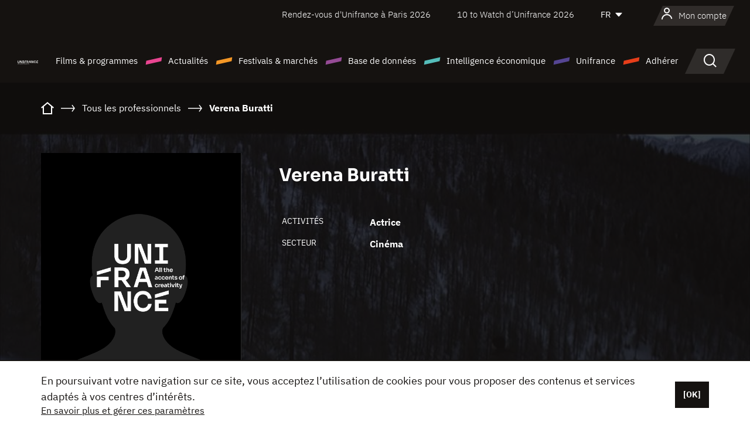

--- FILE ---
content_type: text/html; charset=utf-8
request_url: https://www.google.com/recaptcha/api2/anchor?ar=1&k=6LcJfHopAAAAAJA2ysQXhcpcbIYJi36tX6uIGLaU&co=aHR0cHM6Ly93d3cudW5pZnJhbmNlLm9yZzo0NDM.&hl=en&v=N67nZn4AqZkNcbeMu4prBgzg&size=normal&anchor-ms=20000&execute-ms=30000&cb=adstydjlwss2
body_size: 49315
content:
<!DOCTYPE HTML><html dir="ltr" lang="en"><head><meta http-equiv="Content-Type" content="text/html; charset=UTF-8">
<meta http-equiv="X-UA-Compatible" content="IE=edge">
<title>reCAPTCHA</title>
<style type="text/css">
/* cyrillic-ext */
@font-face {
  font-family: 'Roboto';
  font-style: normal;
  font-weight: 400;
  font-stretch: 100%;
  src: url(//fonts.gstatic.com/s/roboto/v48/KFO7CnqEu92Fr1ME7kSn66aGLdTylUAMa3GUBHMdazTgWw.woff2) format('woff2');
  unicode-range: U+0460-052F, U+1C80-1C8A, U+20B4, U+2DE0-2DFF, U+A640-A69F, U+FE2E-FE2F;
}
/* cyrillic */
@font-face {
  font-family: 'Roboto';
  font-style: normal;
  font-weight: 400;
  font-stretch: 100%;
  src: url(//fonts.gstatic.com/s/roboto/v48/KFO7CnqEu92Fr1ME7kSn66aGLdTylUAMa3iUBHMdazTgWw.woff2) format('woff2');
  unicode-range: U+0301, U+0400-045F, U+0490-0491, U+04B0-04B1, U+2116;
}
/* greek-ext */
@font-face {
  font-family: 'Roboto';
  font-style: normal;
  font-weight: 400;
  font-stretch: 100%;
  src: url(//fonts.gstatic.com/s/roboto/v48/KFO7CnqEu92Fr1ME7kSn66aGLdTylUAMa3CUBHMdazTgWw.woff2) format('woff2');
  unicode-range: U+1F00-1FFF;
}
/* greek */
@font-face {
  font-family: 'Roboto';
  font-style: normal;
  font-weight: 400;
  font-stretch: 100%;
  src: url(//fonts.gstatic.com/s/roboto/v48/KFO7CnqEu92Fr1ME7kSn66aGLdTylUAMa3-UBHMdazTgWw.woff2) format('woff2');
  unicode-range: U+0370-0377, U+037A-037F, U+0384-038A, U+038C, U+038E-03A1, U+03A3-03FF;
}
/* math */
@font-face {
  font-family: 'Roboto';
  font-style: normal;
  font-weight: 400;
  font-stretch: 100%;
  src: url(//fonts.gstatic.com/s/roboto/v48/KFO7CnqEu92Fr1ME7kSn66aGLdTylUAMawCUBHMdazTgWw.woff2) format('woff2');
  unicode-range: U+0302-0303, U+0305, U+0307-0308, U+0310, U+0312, U+0315, U+031A, U+0326-0327, U+032C, U+032F-0330, U+0332-0333, U+0338, U+033A, U+0346, U+034D, U+0391-03A1, U+03A3-03A9, U+03B1-03C9, U+03D1, U+03D5-03D6, U+03F0-03F1, U+03F4-03F5, U+2016-2017, U+2034-2038, U+203C, U+2040, U+2043, U+2047, U+2050, U+2057, U+205F, U+2070-2071, U+2074-208E, U+2090-209C, U+20D0-20DC, U+20E1, U+20E5-20EF, U+2100-2112, U+2114-2115, U+2117-2121, U+2123-214F, U+2190, U+2192, U+2194-21AE, U+21B0-21E5, U+21F1-21F2, U+21F4-2211, U+2213-2214, U+2216-22FF, U+2308-230B, U+2310, U+2319, U+231C-2321, U+2336-237A, U+237C, U+2395, U+239B-23B7, U+23D0, U+23DC-23E1, U+2474-2475, U+25AF, U+25B3, U+25B7, U+25BD, U+25C1, U+25CA, U+25CC, U+25FB, U+266D-266F, U+27C0-27FF, U+2900-2AFF, U+2B0E-2B11, U+2B30-2B4C, U+2BFE, U+3030, U+FF5B, U+FF5D, U+1D400-1D7FF, U+1EE00-1EEFF;
}
/* symbols */
@font-face {
  font-family: 'Roboto';
  font-style: normal;
  font-weight: 400;
  font-stretch: 100%;
  src: url(//fonts.gstatic.com/s/roboto/v48/KFO7CnqEu92Fr1ME7kSn66aGLdTylUAMaxKUBHMdazTgWw.woff2) format('woff2');
  unicode-range: U+0001-000C, U+000E-001F, U+007F-009F, U+20DD-20E0, U+20E2-20E4, U+2150-218F, U+2190, U+2192, U+2194-2199, U+21AF, U+21E6-21F0, U+21F3, U+2218-2219, U+2299, U+22C4-22C6, U+2300-243F, U+2440-244A, U+2460-24FF, U+25A0-27BF, U+2800-28FF, U+2921-2922, U+2981, U+29BF, U+29EB, U+2B00-2BFF, U+4DC0-4DFF, U+FFF9-FFFB, U+10140-1018E, U+10190-1019C, U+101A0, U+101D0-101FD, U+102E0-102FB, U+10E60-10E7E, U+1D2C0-1D2D3, U+1D2E0-1D37F, U+1F000-1F0FF, U+1F100-1F1AD, U+1F1E6-1F1FF, U+1F30D-1F30F, U+1F315, U+1F31C, U+1F31E, U+1F320-1F32C, U+1F336, U+1F378, U+1F37D, U+1F382, U+1F393-1F39F, U+1F3A7-1F3A8, U+1F3AC-1F3AF, U+1F3C2, U+1F3C4-1F3C6, U+1F3CA-1F3CE, U+1F3D4-1F3E0, U+1F3ED, U+1F3F1-1F3F3, U+1F3F5-1F3F7, U+1F408, U+1F415, U+1F41F, U+1F426, U+1F43F, U+1F441-1F442, U+1F444, U+1F446-1F449, U+1F44C-1F44E, U+1F453, U+1F46A, U+1F47D, U+1F4A3, U+1F4B0, U+1F4B3, U+1F4B9, U+1F4BB, U+1F4BF, U+1F4C8-1F4CB, U+1F4D6, U+1F4DA, U+1F4DF, U+1F4E3-1F4E6, U+1F4EA-1F4ED, U+1F4F7, U+1F4F9-1F4FB, U+1F4FD-1F4FE, U+1F503, U+1F507-1F50B, U+1F50D, U+1F512-1F513, U+1F53E-1F54A, U+1F54F-1F5FA, U+1F610, U+1F650-1F67F, U+1F687, U+1F68D, U+1F691, U+1F694, U+1F698, U+1F6AD, U+1F6B2, U+1F6B9-1F6BA, U+1F6BC, U+1F6C6-1F6CF, U+1F6D3-1F6D7, U+1F6E0-1F6EA, U+1F6F0-1F6F3, U+1F6F7-1F6FC, U+1F700-1F7FF, U+1F800-1F80B, U+1F810-1F847, U+1F850-1F859, U+1F860-1F887, U+1F890-1F8AD, U+1F8B0-1F8BB, U+1F8C0-1F8C1, U+1F900-1F90B, U+1F93B, U+1F946, U+1F984, U+1F996, U+1F9E9, U+1FA00-1FA6F, U+1FA70-1FA7C, U+1FA80-1FA89, U+1FA8F-1FAC6, U+1FACE-1FADC, U+1FADF-1FAE9, U+1FAF0-1FAF8, U+1FB00-1FBFF;
}
/* vietnamese */
@font-face {
  font-family: 'Roboto';
  font-style: normal;
  font-weight: 400;
  font-stretch: 100%;
  src: url(//fonts.gstatic.com/s/roboto/v48/KFO7CnqEu92Fr1ME7kSn66aGLdTylUAMa3OUBHMdazTgWw.woff2) format('woff2');
  unicode-range: U+0102-0103, U+0110-0111, U+0128-0129, U+0168-0169, U+01A0-01A1, U+01AF-01B0, U+0300-0301, U+0303-0304, U+0308-0309, U+0323, U+0329, U+1EA0-1EF9, U+20AB;
}
/* latin-ext */
@font-face {
  font-family: 'Roboto';
  font-style: normal;
  font-weight: 400;
  font-stretch: 100%;
  src: url(//fonts.gstatic.com/s/roboto/v48/KFO7CnqEu92Fr1ME7kSn66aGLdTylUAMa3KUBHMdazTgWw.woff2) format('woff2');
  unicode-range: U+0100-02BA, U+02BD-02C5, U+02C7-02CC, U+02CE-02D7, U+02DD-02FF, U+0304, U+0308, U+0329, U+1D00-1DBF, U+1E00-1E9F, U+1EF2-1EFF, U+2020, U+20A0-20AB, U+20AD-20C0, U+2113, U+2C60-2C7F, U+A720-A7FF;
}
/* latin */
@font-face {
  font-family: 'Roboto';
  font-style: normal;
  font-weight: 400;
  font-stretch: 100%;
  src: url(//fonts.gstatic.com/s/roboto/v48/KFO7CnqEu92Fr1ME7kSn66aGLdTylUAMa3yUBHMdazQ.woff2) format('woff2');
  unicode-range: U+0000-00FF, U+0131, U+0152-0153, U+02BB-02BC, U+02C6, U+02DA, U+02DC, U+0304, U+0308, U+0329, U+2000-206F, U+20AC, U+2122, U+2191, U+2193, U+2212, U+2215, U+FEFF, U+FFFD;
}
/* cyrillic-ext */
@font-face {
  font-family: 'Roboto';
  font-style: normal;
  font-weight: 500;
  font-stretch: 100%;
  src: url(//fonts.gstatic.com/s/roboto/v48/KFO7CnqEu92Fr1ME7kSn66aGLdTylUAMa3GUBHMdazTgWw.woff2) format('woff2');
  unicode-range: U+0460-052F, U+1C80-1C8A, U+20B4, U+2DE0-2DFF, U+A640-A69F, U+FE2E-FE2F;
}
/* cyrillic */
@font-face {
  font-family: 'Roboto';
  font-style: normal;
  font-weight: 500;
  font-stretch: 100%;
  src: url(//fonts.gstatic.com/s/roboto/v48/KFO7CnqEu92Fr1ME7kSn66aGLdTylUAMa3iUBHMdazTgWw.woff2) format('woff2');
  unicode-range: U+0301, U+0400-045F, U+0490-0491, U+04B0-04B1, U+2116;
}
/* greek-ext */
@font-face {
  font-family: 'Roboto';
  font-style: normal;
  font-weight: 500;
  font-stretch: 100%;
  src: url(//fonts.gstatic.com/s/roboto/v48/KFO7CnqEu92Fr1ME7kSn66aGLdTylUAMa3CUBHMdazTgWw.woff2) format('woff2');
  unicode-range: U+1F00-1FFF;
}
/* greek */
@font-face {
  font-family: 'Roboto';
  font-style: normal;
  font-weight: 500;
  font-stretch: 100%;
  src: url(//fonts.gstatic.com/s/roboto/v48/KFO7CnqEu92Fr1ME7kSn66aGLdTylUAMa3-UBHMdazTgWw.woff2) format('woff2');
  unicode-range: U+0370-0377, U+037A-037F, U+0384-038A, U+038C, U+038E-03A1, U+03A3-03FF;
}
/* math */
@font-face {
  font-family: 'Roboto';
  font-style: normal;
  font-weight: 500;
  font-stretch: 100%;
  src: url(//fonts.gstatic.com/s/roboto/v48/KFO7CnqEu92Fr1ME7kSn66aGLdTylUAMawCUBHMdazTgWw.woff2) format('woff2');
  unicode-range: U+0302-0303, U+0305, U+0307-0308, U+0310, U+0312, U+0315, U+031A, U+0326-0327, U+032C, U+032F-0330, U+0332-0333, U+0338, U+033A, U+0346, U+034D, U+0391-03A1, U+03A3-03A9, U+03B1-03C9, U+03D1, U+03D5-03D6, U+03F0-03F1, U+03F4-03F5, U+2016-2017, U+2034-2038, U+203C, U+2040, U+2043, U+2047, U+2050, U+2057, U+205F, U+2070-2071, U+2074-208E, U+2090-209C, U+20D0-20DC, U+20E1, U+20E5-20EF, U+2100-2112, U+2114-2115, U+2117-2121, U+2123-214F, U+2190, U+2192, U+2194-21AE, U+21B0-21E5, U+21F1-21F2, U+21F4-2211, U+2213-2214, U+2216-22FF, U+2308-230B, U+2310, U+2319, U+231C-2321, U+2336-237A, U+237C, U+2395, U+239B-23B7, U+23D0, U+23DC-23E1, U+2474-2475, U+25AF, U+25B3, U+25B7, U+25BD, U+25C1, U+25CA, U+25CC, U+25FB, U+266D-266F, U+27C0-27FF, U+2900-2AFF, U+2B0E-2B11, U+2B30-2B4C, U+2BFE, U+3030, U+FF5B, U+FF5D, U+1D400-1D7FF, U+1EE00-1EEFF;
}
/* symbols */
@font-face {
  font-family: 'Roboto';
  font-style: normal;
  font-weight: 500;
  font-stretch: 100%;
  src: url(//fonts.gstatic.com/s/roboto/v48/KFO7CnqEu92Fr1ME7kSn66aGLdTylUAMaxKUBHMdazTgWw.woff2) format('woff2');
  unicode-range: U+0001-000C, U+000E-001F, U+007F-009F, U+20DD-20E0, U+20E2-20E4, U+2150-218F, U+2190, U+2192, U+2194-2199, U+21AF, U+21E6-21F0, U+21F3, U+2218-2219, U+2299, U+22C4-22C6, U+2300-243F, U+2440-244A, U+2460-24FF, U+25A0-27BF, U+2800-28FF, U+2921-2922, U+2981, U+29BF, U+29EB, U+2B00-2BFF, U+4DC0-4DFF, U+FFF9-FFFB, U+10140-1018E, U+10190-1019C, U+101A0, U+101D0-101FD, U+102E0-102FB, U+10E60-10E7E, U+1D2C0-1D2D3, U+1D2E0-1D37F, U+1F000-1F0FF, U+1F100-1F1AD, U+1F1E6-1F1FF, U+1F30D-1F30F, U+1F315, U+1F31C, U+1F31E, U+1F320-1F32C, U+1F336, U+1F378, U+1F37D, U+1F382, U+1F393-1F39F, U+1F3A7-1F3A8, U+1F3AC-1F3AF, U+1F3C2, U+1F3C4-1F3C6, U+1F3CA-1F3CE, U+1F3D4-1F3E0, U+1F3ED, U+1F3F1-1F3F3, U+1F3F5-1F3F7, U+1F408, U+1F415, U+1F41F, U+1F426, U+1F43F, U+1F441-1F442, U+1F444, U+1F446-1F449, U+1F44C-1F44E, U+1F453, U+1F46A, U+1F47D, U+1F4A3, U+1F4B0, U+1F4B3, U+1F4B9, U+1F4BB, U+1F4BF, U+1F4C8-1F4CB, U+1F4D6, U+1F4DA, U+1F4DF, U+1F4E3-1F4E6, U+1F4EA-1F4ED, U+1F4F7, U+1F4F9-1F4FB, U+1F4FD-1F4FE, U+1F503, U+1F507-1F50B, U+1F50D, U+1F512-1F513, U+1F53E-1F54A, U+1F54F-1F5FA, U+1F610, U+1F650-1F67F, U+1F687, U+1F68D, U+1F691, U+1F694, U+1F698, U+1F6AD, U+1F6B2, U+1F6B9-1F6BA, U+1F6BC, U+1F6C6-1F6CF, U+1F6D3-1F6D7, U+1F6E0-1F6EA, U+1F6F0-1F6F3, U+1F6F7-1F6FC, U+1F700-1F7FF, U+1F800-1F80B, U+1F810-1F847, U+1F850-1F859, U+1F860-1F887, U+1F890-1F8AD, U+1F8B0-1F8BB, U+1F8C0-1F8C1, U+1F900-1F90B, U+1F93B, U+1F946, U+1F984, U+1F996, U+1F9E9, U+1FA00-1FA6F, U+1FA70-1FA7C, U+1FA80-1FA89, U+1FA8F-1FAC6, U+1FACE-1FADC, U+1FADF-1FAE9, U+1FAF0-1FAF8, U+1FB00-1FBFF;
}
/* vietnamese */
@font-face {
  font-family: 'Roboto';
  font-style: normal;
  font-weight: 500;
  font-stretch: 100%;
  src: url(//fonts.gstatic.com/s/roboto/v48/KFO7CnqEu92Fr1ME7kSn66aGLdTylUAMa3OUBHMdazTgWw.woff2) format('woff2');
  unicode-range: U+0102-0103, U+0110-0111, U+0128-0129, U+0168-0169, U+01A0-01A1, U+01AF-01B0, U+0300-0301, U+0303-0304, U+0308-0309, U+0323, U+0329, U+1EA0-1EF9, U+20AB;
}
/* latin-ext */
@font-face {
  font-family: 'Roboto';
  font-style: normal;
  font-weight: 500;
  font-stretch: 100%;
  src: url(//fonts.gstatic.com/s/roboto/v48/KFO7CnqEu92Fr1ME7kSn66aGLdTylUAMa3KUBHMdazTgWw.woff2) format('woff2');
  unicode-range: U+0100-02BA, U+02BD-02C5, U+02C7-02CC, U+02CE-02D7, U+02DD-02FF, U+0304, U+0308, U+0329, U+1D00-1DBF, U+1E00-1E9F, U+1EF2-1EFF, U+2020, U+20A0-20AB, U+20AD-20C0, U+2113, U+2C60-2C7F, U+A720-A7FF;
}
/* latin */
@font-face {
  font-family: 'Roboto';
  font-style: normal;
  font-weight: 500;
  font-stretch: 100%;
  src: url(//fonts.gstatic.com/s/roboto/v48/KFO7CnqEu92Fr1ME7kSn66aGLdTylUAMa3yUBHMdazQ.woff2) format('woff2');
  unicode-range: U+0000-00FF, U+0131, U+0152-0153, U+02BB-02BC, U+02C6, U+02DA, U+02DC, U+0304, U+0308, U+0329, U+2000-206F, U+20AC, U+2122, U+2191, U+2193, U+2212, U+2215, U+FEFF, U+FFFD;
}
/* cyrillic-ext */
@font-face {
  font-family: 'Roboto';
  font-style: normal;
  font-weight: 900;
  font-stretch: 100%;
  src: url(//fonts.gstatic.com/s/roboto/v48/KFO7CnqEu92Fr1ME7kSn66aGLdTylUAMa3GUBHMdazTgWw.woff2) format('woff2');
  unicode-range: U+0460-052F, U+1C80-1C8A, U+20B4, U+2DE0-2DFF, U+A640-A69F, U+FE2E-FE2F;
}
/* cyrillic */
@font-face {
  font-family: 'Roboto';
  font-style: normal;
  font-weight: 900;
  font-stretch: 100%;
  src: url(//fonts.gstatic.com/s/roboto/v48/KFO7CnqEu92Fr1ME7kSn66aGLdTylUAMa3iUBHMdazTgWw.woff2) format('woff2');
  unicode-range: U+0301, U+0400-045F, U+0490-0491, U+04B0-04B1, U+2116;
}
/* greek-ext */
@font-face {
  font-family: 'Roboto';
  font-style: normal;
  font-weight: 900;
  font-stretch: 100%;
  src: url(//fonts.gstatic.com/s/roboto/v48/KFO7CnqEu92Fr1ME7kSn66aGLdTylUAMa3CUBHMdazTgWw.woff2) format('woff2');
  unicode-range: U+1F00-1FFF;
}
/* greek */
@font-face {
  font-family: 'Roboto';
  font-style: normal;
  font-weight: 900;
  font-stretch: 100%;
  src: url(//fonts.gstatic.com/s/roboto/v48/KFO7CnqEu92Fr1ME7kSn66aGLdTylUAMa3-UBHMdazTgWw.woff2) format('woff2');
  unicode-range: U+0370-0377, U+037A-037F, U+0384-038A, U+038C, U+038E-03A1, U+03A3-03FF;
}
/* math */
@font-face {
  font-family: 'Roboto';
  font-style: normal;
  font-weight: 900;
  font-stretch: 100%;
  src: url(//fonts.gstatic.com/s/roboto/v48/KFO7CnqEu92Fr1ME7kSn66aGLdTylUAMawCUBHMdazTgWw.woff2) format('woff2');
  unicode-range: U+0302-0303, U+0305, U+0307-0308, U+0310, U+0312, U+0315, U+031A, U+0326-0327, U+032C, U+032F-0330, U+0332-0333, U+0338, U+033A, U+0346, U+034D, U+0391-03A1, U+03A3-03A9, U+03B1-03C9, U+03D1, U+03D5-03D6, U+03F0-03F1, U+03F4-03F5, U+2016-2017, U+2034-2038, U+203C, U+2040, U+2043, U+2047, U+2050, U+2057, U+205F, U+2070-2071, U+2074-208E, U+2090-209C, U+20D0-20DC, U+20E1, U+20E5-20EF, U+2100-2112, U+2114-2115, U+2117-2121, U+2123-214F, U+2190, U+2192, U+2194-21AE, U+21B0-21E5, U+21F1-21F2, U+21F4-2211, U+2213-2214, U+2216-22FF, U+2308-230B, U+2310, U+2319, U+231C-2321, U+2336-237A, U+237C, U+2395, U+239B-23B7, U+23D0, U+23DC-23E1, U+2474-2475, U+25AF, U+25B3, U+25B7, U+25BD, U+25C1, U+25CA, U+25CC, U+25FB, U+266D-266F, U+27C0-27FF, U+2900-2AFF, U+2B0E-2B11, U+2B30-2B4C, U+2BFE, U+3030, U+FF5B, U+FF5D, U+1D400-1D7FF, U+1EE00-1EEFF;
}
/* symbols */
@font-face {
  font-family: 'Roboto';
  font-style: normal;
  font-weight: 900;
  font-stretch: 100%;
  src: url(//fonts.gstatic.com/s/roboto/v48/KFO7CnqEu92Fr1ME7kSn66aGLdTylUAMaxKUBHMdazTgWw.woff2) format('woff2');
  unicode-range: U+0001-000C, U+000E-001F, U+007F-009F, U+20DD-20E0, U+20E2-20E4, U+2150-218F, U+2190, U+2192, U+2194-2199, U+21AF, U+21E6-21F0, U+21F3, U+2218-2219, U+2299, U+22C4-22C6, U+2300-243F, U+2440-244A, U+2460-24FF, U+25A0-27BF, U+2800-28FF, U+2921-2922, U+2981, U+29BF, U+29EB, U+2B00-2BFF, U+4DC0-4DFF, U+FFF9-FFFB, U+10140-1018E, U+10190-1019C, U+101A0, U+101D0-101FD, U+102E0-102FB, U+10E60-10E7E, U+1D2C0-1D2D3, U+1D2E0-1D37F, U+1F000-1F0FF, U+1F100-1F1AD, U+1F1E6-1F1FF, U+1F30D-1F30F, U+1F315, U+1F31C, U+1F31E, U+1F320-1F32C, U+1F336, U+1F378, U+1F37D, U+1F382, U+1F393-1F39F, U+1F3A7-1F3A8, U+1F3AC-1F3AF, U+1F3C2, U+1F3C4-1F3C6, U+1F3CA-1F3CE, U+1F3D4-1F3E0, U+1F3ED, U+1F3F1-1F3F3, U+1F3F5-1F3F7, U+1F408, U+1F415, U+1F41F, U+1F426, U+1F43F, U+1F441-1F442, U+1F444, U+1F446-1F449, U+1F44C-1F44E, U+1F453, U+1F46A, U+1F47D, U+1F4A3, U+1F4B0, U+1F4B3, U+1F4B9, U+1F4BB, U+1F4BF, U+1F4C8-1F4CB, U+1F4D6, U+1F4DA, U+1F4DF, U+1F4E3-1F4E6, U+1F4EA-1F4ED, U+1F4F7, U+1F4F9-1F4FB, U+1F4FD-1F4FE, U+1F503, U+1F507-1F50B, U+1F50D, U+1F512-1F513, U+1F53E-1F54A, U+1F54F-1F5FA, U+1F610, U+1F650-1F67F, U+1F687, U+1F68D, U+1F691, U+1F694, U+1F698, U+1F6AD, U+1F6B2, U+1F6B9-1F6BA, U+1F6BC, U+1F6C6-1F6CF, U+1F6D3-1F6D7, U+1F6E0-1F6EA, U+1F6F0-1F6F3, U+1F6F7-1F6FC, U+1F700-1F7FF, U+1F800-1F80B, U+1F810-1F847, U+1F850-1F859, U+1F860-1F887, U+1F890-1F8AD, U+1F8B0-1F8BB, U+1F8C0-1F8C1, U+1F900-1F90B, U+1F93B, U+1F946, U+1F984, U+1F996, U+1F9E9, U+1FA00-1FA6F, U+1FA70-1FA7C, U+1FA80-1FA89, U+1FA8F-1FAC6, U+1FACE-1FADC, U+1FADF-1FAE9, U+1FAF0-1FAF8, U+1FB00-1FBFF;
}
/* vietnamese */
@font-face {
  font-family: 'Roboto';
  font-style: normal;
  font-weight: 900;
  font-stretch: 100%;
  src: url(//fonts.gstatic.com/s/roboto/v48/KFO7CnqEu92Fr1ME7kSn66aGLdTylUAMa3OUBHMdazTgWw.woff2) format('woff2');
  unicode-range: U+0102-0103, U+0110-0111, U+0128-0129, U+0168-0169, U+01A0-01A1, U+01AF-01B0, U+0300-0301, U+0303-0304, U+0308-0309, U+0323, U+0329, U+1EA0-1EF9, U+20AB;
}
/* latin-ext */
@font-face {
  font-family: 'Roboto';
  font-style: normal;
  font-weight: 900;
  font-stretch: 100%;
  src: url(//fonts.gstatic.com/s/roboto/v48/KFO7CnqEu92Fr1ME7kSn66aGLdTylUAMa3KUBHMdazTgWw.woff2) format('woff2');
  unicode-range: U+0100-02BA, U+02BD-02C5, U+02C7-02CC, U+02CE-02D7, U+02DD-02FF, U+0304, U+0308, U+0329, U+1D00-1DBF, U+1E00-1E9F, U+1EF2-1EFF, U+2020, U+20A0-20AB, U+20AD-20C0, U+2113, U+2C60-2C7F, U+A720-A7FF;
}
/* latin */
@font-face {
  font-family: 'Roboto';
  font-style: normal;
  font-weight: 900;
  font-stretch: 100%;
  src: url(//fonts.gstatic.com/s/roboto/v48/KFO7CnqEu92Fr1ME7kSn66aGLdTylUAMa3yUBHMdazQ.woff2) format('woff2');
  unicode-range: U+0000-00FF, U+0131, U+0152-0153, U+02BB-02BC, U+02C6, U+02DA, U+02DC, U+0304, U+0308, U+0329, U+2000-206F, U+20AC, U+2122, U+2191, U+2193, U+2212, U+2215, U+FEFF, U+FFFD;
}

</style>
<link rel="stylesheet" type="text/css" href="https://www.gstatic.com/recaptcha/releases/N67nZn4AqZkNcbeMu4prBgzg/styles__ltr.css">
<script nonce="BWeERAnWwWI_pTy3ekIRgg" type="text/javascript">window['__recaptcha_api'] = 'https://www.google.com/recaptcha/api2/';</script>
<script type="text/javascript" src="https://www.gstatic.com/recaptcha/releases/N67nZn4AqZkNcbeMu4prBgzg/recaptcha__en.js" nonce="BWeERAnWwWI_pTy3ekIRgg">
      
    </script></head>
<body><div id="rc-anchor-alert" class="rc-anchor-alert"></div>
<input type="hidden" id="recaptcha-token" value="[base64]">
<script type="text/javascript" nonce="BWeERAnWwWI_pTy3ekIRgg">
      recaptcha.anchor.Main.init("[\x22ainput\x22,[\x22bgdata\x22,\x22\x22,\[base64]/[base64]/MjU1Ong/[base64]/[base64]/[base64]/[base64]/[base64]/[base64]/[base64]/[base64]/[base64]/[base64]/[base64]/[base64]/[base64]/[base64]/[base64]\\u003d\x22,\[base64]\\u003d\\u003d\x22,\x22wpBNCT4eBMOWwoB/PxXCjwvDk1EZw6pqQzzCm8OXPEDDgMK7YlTClcKQwpNkM1xPZxQPHRXCjcOQw77Ctn/[base64]/DqcOfwqbCtcKKAizDq2jDisOdDMO8w6lYb0UZVQXDq0lVwq/Dm1RubMOjwrLCvcOOXh4PwrIowrrDkTrDqGItwo8ZeMOGMB9Dw6TDilDCnw1cc1XCjQxhasKWLMOXwrrDsVMcwq10WcOrw4nDncKjC8KJw6DDhsKpw7xVw6EtccKAwr/DtsKhIxlpacO/cMOIHcOXwqZ4Yk1Bwpkew5cofhkCLyTDh0V5AcKNUG8JX2k/w557JcKJw47CosOqNBcsw4NXKsKBCsOAwr8cUkHCkFA3YcK7dTPDq8OcHsO3wpBVGMKQw53DijQew68Lw7RycsKAGzTCmsOKKsKzwqHDvcOxwowkSUXCtE3Dvg07woIDw4/[base64]/w4TDniPDrmNRSHTDrjIeY2w+w7PDkyfDhTjDvUXCisOZwq/DiMOkE8OuPcOywrNAX39zfMKGw5zChsK0UMOzIXhkJsO2w59Zw7zDlEhewo7DkMOUwqQgwr9Uw4fCvhLDglzDt3/CvcKhRcKwbgpAwr/Dp2bDvBwQSkvCujLCtcOswoTDh8ODT0FiwpzDicKVVVPCmsODw51Lw591UcK5IcOvJcK2woVra8Okw7x9w7XDnEteJixkPsOLw5tKAcOEWzYoD0ArWcKvccOzwqUMw6Mowr1vZ8OyB8K0J8OicEHCuCNhw5hYw5vCjMKAVxp6ZsK/wqAREUXDplXCtDjDuxlAMiDCuQ0vW8KfA8KzTXLCiMKnwoHCpEfDocOiw4leajpowrVow7DChlZRw6zDkUgVcTHDrMKbIjV8w4ZVwrMCw5fCjyh9wrDDnsKBJRIVLR5Gw7U9wr3DoQA/[base64]/[base64]/DiCTDmEM/Pyl6wrwDwpPDh8Kmw6nDi8ODw73CgMOJV8O7wo/Dn1wdYcKzT8K7wptLw7bDrMOUXh7Dq8OJGAbCusODcMOOEyxxw73CkSbDgArDnsKfw5PDtMK/VlZgOsOgw4J/XEBUwoTDtjEVScOJw7LCusKHRhbDgRo+GifCvV3DpcKJw5fDrAjDjsKHwrTCq2/Cv2HDp018HMOaDFpjLBjDpHxCTzRfw6jDosOqU1I1RGTCtcOkw550XHcjAVnDrsOewoTDscO3w5TCsQPDmcOPw5/Digx5wp3DvcOZwpXCscKFCnPDmcOHwrluw6M1woXDm8O5woBYw6dobgxGDsOcES7DrnjCmcONTsK5A8K2w5HChsO5LcOsw5RILsOcLm/[base64]/DvMK7ccKFMMOhw7rDq3Umw6jDqMKfLAURw7bDhybDhUBqwq9kwozDt0NhFTrCig7DhBwIIlTDhS/Dp3HCjgXDsScxAydrIWDDlyk7PU8Qw4ZiZ8OtW1EqYU3Dn1JLwoV5ZcOha8OwV15kScOrwrrClkxFWsKuA8O7QcOCw4M5w4tow5rCqVA/wrNOwqbDlyfCr8OsCWHCqhkFw7/CnsOZw6xkw7p9wrR/EMK7wo1zw6nDjmnDsFI/PBx5wq7CvcKZZsO6ZMOSScOSw6PCmVnChEvCqsKGV14IXHXDuGpyLMKeDh5SJcKxL8KuLmkYHE8qAcKhw7QIw7xww4PDrcKVPcKWwpVDwpnDpRA/wqZYc8Khw70zXz9uw4NTF8OOw4BxBMKKwoPDicODw5YrwoEYw58kUU0yDcO9wo0VNsKGwp/DgcKEw5teIsKSHBQJw5I6TMKmw4TDqxIrw5XDjG8Nwqc+wpnDtsK+wpjCg8K3w7PDrA1xwprChD0xbg7DnsKpw4UcOU1cIULCpyrCnmRewphawrXCjHsnwqzDt2/DlXjCisKPRwbDu1XCmRY9Vg7CrcKrFkdEw6bDt2nDhQ3DomJpw5vDjsOdwq7DhwF3w4AFdsOiFcOHw7TCgMOQccKoF8OIwoPDicKOKsOgf8O3DsOxwonCpMKbw5hIwq/DkTgFw4xLwpI5w5wBwr7DgxjDpDjDkMOkwpnChUc3woLDv8OaI088wq7CplXDlDHDhWbDoTJvwowLw4Uxw70zCX5oHE9JI8OyDMOwwoYMwp7Dt1N0Cwogw5vCl8ODOsOfBVQFwr/CrcK4w5zDhcOrwp4Sw7nDtcODPcK5w7rCjsOGaxEIw6/CpkfCqDXCgk/[base64]/CtcOcJhrDssKBw4QjwqLCnnXDnhXCgMKqPDszScOlWsK+wrDDvcORf8OxeBx0AykwwqLCskrCrcO9wrHCucORDsKmLyTCjhhlwpLCmcOcwqjDocKgHRbCrVo0wpvCp8Kyw49NVDDCtQcswr1YwrjDqSZ/JsODQRbDlcOLwqwgczFNNsKbwrJaw5vClcO3wqU6woPDqQQ1w4xYHcOsfMOcwr9Kw7TDv8Kxwp/DlkJfIxHDhAp9FMOQw5vCvlU7EMK/J8KuwrDDnEBIDljDqsK3A3nChzIlcsObwo/Dh8ODSHXCvkvCp8KOD8O1DVjDtMOrIcOnwqvCoThqw6rDvsKYSsK0OsKVwoHCji5NYzXDjw/[base64]/w5dYw7/DnV1aecO3X8OhPBjCvMK2w7DCg1Jdwr/DmsOxJMOTdsKdUHc/wofDk8KuEcKVw5MFwp5gwprDoRXDuxJnTQICQ8OZwqAaC8OTwq/CjMOfw4QScwVxwqXDtxvCgMKUentdWn7DoSrCkCUBYQ9Gw5vCpDZubsKxG8KpGhHCpcOqw5jDmQ/DqMO8BEPDrsKBwrs5w5U6TGZLeHPCr8OuSsKMKkUMKsKgw7x3w4vCpTTChQdgwrXClsKBXcOBHXTCkyduw6UBwqrDpMKQDxnCnWEkL8Oxwo7CqcODT8O9wrTChFPDkU8wCsOaMHxvc8ONe8KEwqAVw7Q2wp3CgMK/w7/CmXU6w5HCnFVDScOnwrswCsKjIx4UQMOJw7zDtMOkw4nCilHCnsKtwrTDgF7DoVXDixHDjsKtPUvDvwLCqAfDr1lDwrxvwqlGw6/DkDE3wrjCp2dzw5nDuxjCo0TCg17DmMONw5k7w4rDh8KlNkvCjFrDkUBEJijDtsO6w6vCtsOuE8Oew7EHwrLCmjVyw5rCkkFxWsKSw7/CmMKsN8KawrwUw5/[base64]/DuXLDhhdVw6fDnMKuw7/[base64]/CrsKEaWV/CB7DoGk2BsOVLlXCvAs6wpjDqcOjSsKYw6HDjWfCpcOzwotCwrdHYcOWw7vDtcOjw5dQw53Dh8Kxw77DhjPDomXCrG/[base64]/DscKkw7/Dg8KEw695YTQ+wo3DlgrChQPDocO7w704CsORQ24Zw61QOsKRwqQCH8OEw7Uvw67DgUrChcKFTsO2UcOBOcKHccKETMOjwrExPFLDgmzDsiQzwoN3wqZkJEgYSsKZe8OhLMOXMsOIdcOSwo/CtVHCpsKswpFJVsOAHsKFwoI5NsKRGcO9wrfCp0AlwrEZEiLDlcKqOsOfKMObw7MEw7PCqMKmGhgbJMKrB8KUJcK9KDgnOMKxw5TDnCLDhsK+wqRlHsK/PnwVa8ONwqHCm8OmVsOkw604DsORw6IEe0PDpVfDicOlwqxfH8Kkw60yABh6wqQ+BsKAFcOzwrQKY8KyKz8PwozDvcK3wrp6wpLDt8K3BxLCtm/CsXI2JcKIw7xzwqvCtnEbSH4qKlcjwqUoDV5OD8O/OHE+QnzClsKdKMKMw5rDsMKEw4nDnCEPKsKuwrLDvhdiH8KQw4Z6NVDClSBQOFoow5nDhsOuwoXDsUHDqH1LMcOFVUomw5/DngFKw7HDiTTCgGIww47CkysPLwrDoDBgw7nClznCkcKtw5sHcsKtw5NmfjvDjwTDj3llBsK0w5IQXcOGLA8aEABlEDjChGJiEMKoDMKzwo0lJmUowrsywpDCkWFaBMOgTMKycB/DnC1DWsKCw6XCkMOgbcKIw7Fjw5zCsDgQKn0MP8OsZVLCt8Osw74FGcOew7g6KHNgw4bCpMK1wrHDk8KmO8KHw7sEYMKswonDhCfCgcKBIsKfw44dw7TDizguaBjCjcKrN0huOsOvAz58ARHDpAHDmsOcw5PDmAg5FQYcPwrCj8Oja8KOeGUew4wrbsKbwqpdUcO/RMOowrJHR3IkwqvCg8OJWBfCq8KBw4NbwpfDosKLw4jCoBvDoMO1w7FydsKZGQHCq8OcwpjDlAAkWsKVw4V5wp/[base64]/DhsKHEnFYw7TCo2xraEgiaMKWYWJzw6DDogXDgidKE8KVesOmMQvCjxDCiMOpw6fChsK8w7goOADCpydow4dieDxWHsKudxxeGGDDjxFJRRJQaCI+Xm4YbCTDrTEbaMKMw6BJw4/CvsO/[base64]/DrMKqL8KrBzPCgsKcIWnCncKdB8Kaw6AQw4dESjMCw5oMZA3DmsKMwo/Cv3xGwql4MsKSIcO1CsKfwolIA2l2w5XDocKnL8KQw5/Cp8O+cW0IPMK+w6nDnsOMwqzCp8KoDXbCjsOWw7/CnmjDuy3DmD0bSHzCmsOPwpQkB8K6w78EAsONWcOUwrM4Tl7CtgrCjR/DsGrDiMODIAfDhh8Zw7HDrD/[base64]/wqZ/[base64]/fUfCkwzDszrCsMOzw64Sw6PCnMOrBSLDriNzw4Jec8K1N1XDgx0jXGbDu8KRQk5wwo1tw4lTwpMNw5tISsKAMsOuw7gRwrEiGMKPccO6wrYQw4/DhFRawqBIwpLDnsKhwqTCkAx8w6vCp8O7E8OGw4/CosOxw4I+VyoNKsKIfMOPGFY+w5QoEMOmwo3DgggTCw3DhMKtwohgacKyeHXCtsKcElopwqt9w4nCk3nCslVmMDjCscOkE8K8wpMgUCokRl08bMO3w4V/GsKGA8KpSGFhw5rDl8OYwqBZFz/CkCDCoMKuLR5/XMOuKhvCmibCjmdvfCw2w6nCmsKkwpnCgnbCoMOqwokYHsKQw6bDkGTCpcKKc8Kpw4UFFMK/wq3DpHbDmj3CjcKUwprChx/DlMKcaMOKw4jCj2cXMsKUwpM8XMOgVmw3W8KFwqkbwpZewr7Dk2cIwobCgGVEb2AmLMKoMCsfGHnDkF1JDgt5EhI9UhDDsCvDuS/ChzPCusKnLD3DiDnDpi1Bw5PCghgMwpc3w4HDkG/Dng9rS1TCuW4XwqnDh2XDvcKFK2DDo09jwrZ+Lh3Cn8Kyw6tuw5jCoAADCgMcw5k4TMOfPSPCqcOOw55sa8KCOMOjw5smwpp3wrhmw4rDn8KCXBvDuAPCm8OOV8KawqU/wrbCnMKfw5PDsAjDi1DDgWA4aMKgw65kwpMRw5d/fcOnWsO6wrPDkMOwejfCv1HDscO7w5nCgEDCg8KCwoxjwodXwowFwqVrLsOXBlPDlcODXx4KLMKzw6ZIQUMVw6kVwobDhUd4c8OKwowlw5ZyKMOHRMKIwozDmsKDZnzCoCXCn1/ChMOlLcK2wrpHETjDsSPCocOVw4XCo8KBw7vClU3Cr8OMwqPCk8ONwq3Cl8OtH8KNW0UlLmDCmsOew4fDkSxlcil2NsOqGBw2wpHDmCPDmsOFwp/DhMOmw7LDuRbDiAUIw5bCtx/DlWsNw7DCjsKmT8KKw4DDtcOHw4YMwql3w4jCs2Udw45ww6l6U8K0wpbDjMOKDcK2wpfCrRfCjsKtwo/Co8OvdG3CncOuw4cGwoZ7w7E8woQkw4/DrHHCt8Kmw5/[base64]/XcOfwrACwp9eYCHCpsK+w6Jrw7dWLsOzw6zDsDxWwrnDmjnDriJRHX1lwr0XGcKVX8Kww4MTwqwYOcKMwqjCtULCgTPCmcOow47CpsOHRgXDiBzClCF8wqYJw4hcaTsmwq/CuMOZJ3FuUcOnw6pUE3M8wqptNB/CjnJfcsOmwo8JwptVNMOiacKWcR0yw6bCkgZXOFM7UsOMw482WcKqw7zCs3ccwqfCv8ORw5JCw4lvwqHClcK0wofDjsOcF3PCp8KTwopewqVGwqhmwp8bYcKUNsO3w4wSw7wTGQLCnk3CmcKNa8KnRj8IwrgWS8KdcB7CvC4nWsO7D8KHfsKjQ8Oaw6nDmsOEw6/[base64]/CrcKcw5oqwo0VPMOuasKsw73Ck8KSNB3CoMOyd8OBaAoBBsOnejpgM8Opw64Dw7XDhQ/DvzPDoRwpEXAWd8KhwrrDqMKmSALDoMOoFcOaDMOjwozCgBUPTQlQw5XDq8KPwpVew4TDqkzDtyrDuVg6woDCvWfDhTjDmUYYw6EMJXtwwoHDgSnCicKpw5zCnAjDoMKXCMKoPsOnw704XTwaw4kzw69hWBLDvEfCrFDDjRHCoy/[base64]/[base64]/[base64]/DjsKKw5E8w4dfISrDmMO9w6XCrj4mwqTDjXzCm8OVfXJ6w70oH8OGw4suDMKTccO2UMKfwofCkcKfwp82LsK2w5ktJCHCtQdQGFPDo1pAbcKeR8OJOy4tw7UAwqDDhsOkaMOSw7rDqMOTd8OPc8OLW8K6wqzDp2/[base64]/DvsKGccKdAwFAMTchwqofw4gUw6RgwpDClx/[base64]/[base64]/All0TMKyc23Doh7CiMOgM8KGfS7CqAELdcKOIcKrw57CvAU2JMONw4HCmMKOw4PCjQtFw6IjAcKNw6kKBkbDvh1LNG9Ewp1WwosBQsObNTkGQMK0axfDs30TX8O1w6ICw4PCt8O7SMKEwrDDn8Kmw60KIS/DusKywonCoiXCml4Iwqs4w5Vzw7TDol/ChsOcNcKew4IeFsK3RMOgwos9HMOQw49Aw77DtsK/[base64]/Doh5Twq/CmsOvMMOREsOyw5JACcKXwrNOw6DDt8KpNwFIVsOlKMOhw6bDp0cVwoUewo/CqE/[base64]/Dm2fDoHVSw4cedMKzCcKWTDszwo7CrB/DnsOcKGPDjUBDwrfDn8Kvwo0IBMOUd0DCjMKvRm/CkHJpWcOALcKdwpTDkcKGYcKbA8KVDXkowoHCn8KJwpHDlcKwPDrDjsO+w5V+CcKvw7/DtMKCw7RTGCXCjsKISCR7Uy3DssOKw43ClsKea2QMTsOpNcOFw4QBwqlPQFLCsMO0wpU1w43CjE3DvD7DqsOQQcKYWTEHAcOQwrBzwp3DpBDDqMK2TcONCE/CkMO4fsK/w40HXzI7PUVzZMOSf3/CuMKTUcOww4jDmMOBO8O6w4hGwqbCgcOew4sUwpIJEcOpJg5jw7NeZMOEw7NBwqwiwrLChcKswpDCjkrCvMKbUcK+EH9mUQZbbsODacOBw4lXw6LDisKkwp7CtcKgw7jCmmtXcgkeKTRaV1Jkw4bCqcK8DcOfdw/CuDTCjMOnw6zDmzLCucOswoRnAkbCmwszw5IDDMOdw40+wplfM3TDlsOTIsOLwoB8Pmglw4zDtcOPOSTDgcOYw7vDsgvCusKUPCIRw6gMwpovYMONwr0GSV7Ch0ZGw5wpfsOQWF/[base64]/Dk27DrMKnKXbDu3FDfzAqw5zDqF3CksKdw4PDn3howp88w4p3wqwlU0DDiBLDmsKTw5nDkMKOQcKiHDhlYhPDm8KSBQ7DnFQKw5rCl3FIw40aOkJAfBtPwqPCvMKJfA0qw4/[base64]/w4cKImvDikrDpMKJw4DCpDjCmcKlL8K0G2JsDsKpGMOGwp7DgSLCnsOPIMKDbg/Co8Olw57DtsK/NE7CrsO8JMOOwqQdwqXDpMOFwpDCocOdSmrCglrCiMKnw7wBwp7CicKvPxA2D3Brwo7CrUofdy7Cg0JIwpXDocKew74aCMOxw6RYwpVVwoEXUwzCuMKpwqhUWsKFwpQkUcKcwrw+wo/CijlDYcKKwrrCrcOQw59fwqjDphnDjGEHCBA/aErDp8O6w4lwQ14dw5vCjcKBw47DuzjCj8OsUTBiwrrCgTwpXsK5w67DmcOZVMKlD8OHwpvCpEpHHyrDjSLDr8KOwqHCjHvDj8OHKGPDj8Kzw7YdAG/CkGnDrDPDmyvCrycxw67DlkRibTdFZcK/TjgmWCLDjcOWcXoCSMKFS8OAwr06w7kSVcKEfS8RwqnCs8KMbxHDqsKcHsKxw7dzw6MIeQV3wpLCrFHDlh5xw5ICw5lgCsOtw4kXbnbCrcOEakoYwoXDrsK/w4/Ck8OlwrrDiQjDuzTCvgzDlzHDtcOpUWLCgigQWcK1woNsw5jCkhjDjcOYEyXDvWPDjcKvasORBMOYwqHCq319w6Mww482MMKGwqxRwojDj2PDqcK1MVDCqFsjZMOSGUzDghcOJUBETsKwwrHCrsK7w55wKkDCpcKpS2ATw5g2KHDDi1rCisKXZsKbTMO8TMKhw7/[base64]/R8OMWH5ZK8Ojw4c2wrHCsGhRwqpswpZEwpjClTF8Dy5cHsKmwp7DsxHCm8KRwpfCgjTCrXrDhERDwozDjCMEwpXDpRM8RcOxM08oOcKVWsOUBCDDusKYKMOUwrLDtsOHPBxjw7JLZyl9w6kGw6vCicORw4TDjy7DuMKRw4ZWTcKAE3/[base64]/YApEwpIawpHCpsKrEcO8dsKNwpoZQ8OuwrZ+w7XDi8Ofw6Nxw7sqw7XDmj01Gh3Dp8OZIMKGwovDlcK5CMKSZsOhLkDDl8KVw7vDkDdmwpLDh8KFNcOiw7kQA8Oow7vCqj0eEwMOwoYRZkzDvnVIw5LCgMO/wp4CwqPDvMKTwpLDssKyC2nDjk/CsxnDm8KGw4tCdsK2c8KJwoxDFzzChVnCiVMQwpRFAjTCucKow5rDqTI9G2dhwrRYwr1Wwow5ZxvDmRvDoHNZwoBCw4sZw5BXw5DDolPDnMKMw6DCoMO2TCRhw5nDuhPCqMKtwrHCnmHCkVgoV0Nrw7/[base64]/ChxbDucK3elZ2TcKcwp3DtxnCpzwUATbDtcOMwqpLwqZcJ8Olw7nDvMKEw7HDrcKdworDusKrf8Omw4jCgyPCisKhwoUlRsK3HXN8woDChMOTw4zDmQTDukUNw6LDnFtGw4hmw5rDgMOTajzCusOjw7JswpzDgU08QkXCmFDDp8Klwq/CpcK8ScKPw5A1OcOZw6LCksOSeRTDiHHDqWJMwp7DqwzCp8O8LBxpHGzCp8O3R8K6QSbCnQ/CpcOvwpYMwqbCowbDp2h3w6fDo2nCohPDtsOCUsOVwqTDj18YCkTDqE0/KcOjbsOQVXMkIVjDvlE/bUTDiRcvw79YwqHCgsOYTcOXwrDCq8OdwqTCvFtWB8OzRXXCix8/wojCncKTKmQkZ8KAwosuw64uATTDgMK1c8KVa1zDpWzDusKGw5VnKXQrelVtw79wwoFww5vDocOZw4DCijfCmi13csKuw6glcRjCksKswqIdKCdnw7oTVMKNYw3CuS4qw5/Dui/CpWcnVE0QBBrDixILwr3DvsOvPTNCNsKQwohlaMKcw5bDsWA6MG8wXMOjPcKzwrHDocKSwogQw5vDvA7DgsKZwop+w6Ngw5NeWEzCr3gUw6vCiH7DvcK4XcKfwoUZwo/DuMKWfsKlccKFwqxjeU3Cux1pAcK3UMOFBsO9wrgICnbCp8O6a8KRw5PDocO9wrklPEtbwpzCicOFBMOXwpd+Y0XCozLCrcOtTMKtCWIIw6/DnsKpw7xhbcO0wrR5GsOFw6BMIMKnw6dGYcKffi8DwrJCw57CjMKNwp7CuMK3b8OCwqPDh1YGw73ChXbDpMKSUcK0csOwwokbVcKNAMKBwq4oasOSwqPCqsKOWGwYw5pGHsOWwopPw7lqwpLDskPCvSvCvMOMwrTDn8KMw4nDmSrCqsK/w4/CncORecOSX2AtNGxWaV7Dgkt6w6PCh0zDu8OSaj5QbsOSWFfDsBXCszrDssOXNcOaVAjDhMKZXRDCuMONDMOxY2rCqXjDgF/DnQM3L8Kywrd9wrvCq8K7w43Dn0zDtGdAKi5rJmBqWcKTJT1OwpLDvcKrC3wAX8O8cTgCwpPCscOZwoVUwpHDkyLDtSLCu8K/HXzDuVcnCkhiJlMpw7IKw5fCt13Cl8Oqwr3CiHQVwobChmsTw7zCsAw6LCzCtmLDpcO4w6Fxw6LCsMO/wqTDq8OOw6YgHykXPcKWHkY2wpfCvsO5MMOFBsKKA8Kpw4PDvCkHAcOTa8OQwo1Iw4PCmR7CrQLCvsKCw6rCmUt8McKQG1xofgnCmcOBwpEww7vCrMK9PnfCoycdGcOmwqUDw44Zw7VUwqvDpcOFaX/Dj8O7wpbCtHvDkcKsQ8Osw69Lw4LDiijClMKNCcOGd3d6OMKkwqXDoF1mYcKwP8Ozwot6HMO6CBRiOMOWfMKGw7/ChzofFkU/wqrDpcKlaQHCtcOOw5XCqUfCnyXClTnDrD0zwoHCiMK6w5nDoQdNCHFzwoNvQMKjwqcLwpTDoTvCkz3Dr2oaTyTCi8Oyw4LDlcKrCSjDpHjDhHDDuynDjsKBZsK7V8ODwqoIVsKgw45hLsKqw7caNsK0w4BOIik/[base64]/DgsOxQMKuOMOWwogmJsOUScKbw5gHw77Ct8Ojw4TCsgrDh8OLC8KsJjwVOh/DncKXB8KRw4PCisKrwogvwqvCpTE7AlfCoikbXF0POUw6w7A6G8Khwp93SizCpRXCkcOhw4pUw7hKGMKQOWHDgwtoXsOhfAN0w7/ChcOpScK+d3UHw7VfLlvCisOWfiDChTZQwpjCpsKcwq4GwofDmMKHfsOSQnnDg0nCvMOKw5HCs0QQwqDDssOXwoXDrms5wqd+wqEtecKUe8KqwqDDnG1Nw5gdwrzDryUBw5/DksKse3/DuMOaD8O8BQQyGFfCnA1MwqfDh8OOf8O7woHCsMO0JgxXw51uwrE0TMO1JcKINDIjH8ODC1oRw58IUcOcw6nCu2k7aMKmZcOPKsK6w7I7woY+woDDp8Oyw4PChDQOSknCosK3w4sIw5ogHi/CiBPDt8ORDQnDp8OdwrvCv8K5w6zDgUEWeE8zw5BUw7bCj8O+wpMtDMOowrbDrDktwp7CpVPDlxHDs8Ktwoonw6kqPmEtwq00KcOKwodxRHPDqgnCvjR4w4hjwopkFGrDiB/[base64]/CrsKreMKKwrE4w5TDsxQBBHp9w4PDiWQTDcOQw6ZVw4PCn8OQSm5EMMKEKQnCpUTDr8KyB8KHPBHCm8Oyw6PDuDvCjsOiYycHwqh+aQHDhn9EwqUmLcOEwohgAsO0UznDin9HwqN5w4/[base64]/[base64]/CjcKMVsKeeMOrwrh4GMOmw69+woPDgMOYaGYmbcKTw7JiW8KQW2LDo8OmwotbZsO/w63DmBnCtCk+wqI2wotVdMKKXMKHIk/DsUR+a8KMwrDDksObw4PCo8Kcw7/Dox3CqUDCrsOmwqjCk8Kvw6vCnyTDscKKFsKLdEPCisKowoPDhMOUw5PCpMOYwr0RZsKSwqsncAk3wqJxwqMZEsK/[base64]/DjTIVRMOTOnnCiDnDusKyw5s1ShB9w4sNC8ODdcKPKVsQcTPDhnrDgMKqWsO/asOxdnHCr8KYTcOZYGLDiArCu8K2J8OSwpLDghImcTsXwrLDksKEw4jDjMOuw7LCg8K8bQtyw6LCoFzDrcOyw7ABWn7Cv8OjSjlpwpTCuMK5woIGw57CthUFw5gIwqVAeF/DrChdw6jDlsOTJcKgw5JgKxFiFgXDqsKRPn3CqcOtMHxZwqbCj0hNw6PDqMOje8Osw6fCgcOaVUcoIsOPwpJrWMKPTmA7NcOgw6TCjcONw4XCrsK6P8K+wrsqE8KSwpnClRjDjcOUYC3Dpw0Dw6FQwqXCt8OswohpWXnDm8OvDB5WB35/wr7DuFVww6HCl8OaCcOrCCpXw4UZG8KMw6zClMO0wpTDvcOmS2poBzNhNnkZwqDDh1hFW8OBwpAYw5pqNMKUGMKsOcKHw47Dr8KqNMOtwrzCg8KuwqQ+w6E/w4wUUcKtRh83wqLCisOuwpTChMOhwoHCpi7CuHHCjsKWwp1gw4vDisK+b8KlwoBbXMOcw7nCpxo5BcO9wqsvw7RfwpfDlsKJwppNTMKKUcK+wonDtyTCl2jDm0kkRiQkNHPCnMKaP8O1BERVOlXDqBR/DigEw6A3XnbDqSgWLi3CgBRYw4RawoV4PsOoYcOtwoPDpcOxSMK/w602IiYHV8OLwrjDsMKzwoNCw4oCw6vDoMK1G8O/wqEHR8KIwoEBwrfCjsOaw5JkLMOBLMOhU8O1w5pDw5Z0w5ZFw4bCogcsw6fCg8Ktw7FrKcKxCA/Ds8KRdiHCtwfDoMOdwrvCsQkNw4/DgsO5UMORPcOBwox1Vlh+w7bDg8OGwoc5cEXDqsKowpLCh0g9w7zDj8ObdlPDrsO/[base64]/Dr8KcXGBGw4Q6DW7DhsK1wrfChsOAw4bCm8OVwqXCsAXDv2xgwp/[base64]/DhT54wrJdEsKqwrjDlS5kwrgGesOJLGIoTypWwrDCix8eM8OxNcKWCF5jYGB6b8Olw4/CgsK7d8KXJypjMH/CuAEYWRvClsK3wrPCjFfDsF3DlMOawrnCqyLDpQ/CocOLDsKnGMKCwojChcOPE8KzasOzw7XCnBHCgWvDm3Myw4rCj8OEPgp0w7LDjwF7w5A5w6UxwrhzFS4iwqgSw5pNeAxzXUfDqnvDg8O3VjddwqQFWjjCvGsja8KlHsOxwq7Cpy/CpsKtwqzCncOlcsONbADCtilMw6LDhEvDmcOaw7wXwo/CpMK6MhjDlCI6wpHDnD9oZCPDr8OkwoEKw7LDmx4cJcKaw6Q1wr7Dl8Knw4fDqn8Xw5LCssKwwrpzwr1dGMOvw7rCqcK4JMOdP8KawpvCicK7w5hIw5zCvMKnw59Le8KpfMKmAMOvw4/Cq0XCtMOALCLDslHCmVwXwoTCr8KFA8O1wqFkwocSHmgWwrYxE8Kcw4I9FGw1wrEFwqXDkWTCjsKQMkAFw5rCpRJIJMKqwo/[base64]/DrHZVccKZXmgjcAIlVMKGCcOZw5HCvwDCocKGw5NZwq3DsTfDnMO/QsONJcOkM25kUm4cw6IVbmTCpsKfXm4+w6jDl3tNaMODZGnDpi/DtS0DHsOyMwLDjcONw5zCvnsOw5zDoyEvDcOpewAlfF3DvcKcw6N8ICnClsOHw6/[base64]/K2vDvMOvYsOfw5cww41QwoQxAS9Cw4xuw7x5BcO5FUZewprDnsOdw5DDvcKeQwLDkCvDiQfDt03CosOPFsO5MFXDqMO1GsOFw5p/CTzDpXTDvRXChSgHwrLCkCgEw7HCi8KvwqhGwo5tNVHDgMKIwoEuMnAbbcKIwrbDjsK4CsOgMMKRwoQfGMOVw5PDtsKgEDRIw5TDqgVndB9UwqHCmsKPPMOyb1PCqFJlw4ZuA1XCucOSw5ZNdxh6BMOOwr4IYcKXAsKhwpksw7RReh/CrnhCwo7CicKVKEYDw74gw6seTsKiw7HCuinDisOcV8OYwofCtDdfKEjDncO1w6nCoXfDhjQdw5dlZl/CkMOrw400HsOJPMKcG1lXw4bChlsJw6l/fHLDo8OJMWhWwpdhw5vCpcOzw5sVwqzCjsO7UcKvwoIkMjVMSipMNMOdPcOywqkdwpQkw7hOaMOTXgNEMRECw7PDpTDDkMOABgw+ViM/w47CuGVvb05nAEnDu3TClggCe1MMwofDiXHCjShMVWlXT2B3R8KDwo4IJFLCssKJwq5twq5UQcKFKcOxDhJlKcOKwqAFwqp+w57Cn8OTYMKONFzDn8O6I8KCw6LCiBQHwoXDqnbDv2rDosOQw5/CtMOLwp0ewrI7NT9EwpQbPlhvwp/[base64]/CrMKAw5/DvkxMw4DDk8Obcy1fL8KvG2fDohXChnvCnsKcVMOsw5HCnMO5DkzCqMKYwqoBKcKkwpTDokHCtMKpFnXDlXbCiTzDtHPDicODw7dKw5vCrTTCmgQ6wrUAwoZFK8KaW8O2w7Fpwr5BwrHCnw/DsGQXw6nDm37CiV7DsGkAwoTDqcKZwqFADibCoiDCmMOOw7YFw7nDh8KJwpDCk07CgMOKwpjDpsKyw6sWCw7CrX7DpwdaE3vDoE4Kw5E4w4fCpnHClEjCncOrwo/DpQAawojCo8KSwpMxYsOVwotOL2LDtW0FecK+w54Uw5fCh8ObwrjCvcODeyPDr8Onw77CsDPDvMKwI8KCw4bClcOfwrjCqRQ7KMKwaHR7w6FBwpNbwowjw69Lw7bDkEYvC8O2wp9pw5lBdnINwpfDriTDosKnwoDCnD/DlcOAw77DssOYfW1MO1JFPFQKasOYw4zDucOtw7NrDFErH8OKwr4EaRfDglBFJmzCpydPEws1wqHDi8K9Endcw7lrw5dfwp/Dj0fDj8O7G3bDq8OCw6Ilwqokwr5nw4/Dgg8BEMK1Z8KmwpsHw4gdK8OCTDYEJnjCsgzDk8OSw6jDvSMGw7LCtmXCgMKRU1fDlMOYKsO1wo5EB0bDul0PYhTDucOWaMKOwqInwp0PD21UwozCpsKFAsOewrRSw5vCucOnY8OjVAAnwq8sZcKGwq/CiTDCr8OjdMOqTnvDvGBzCsOWwoEuw5nDgcOZBXofCVZYw6clwqQKTMKAwpoGw5bDjFFIw5rCi3s1w5LCizFDFMO7wqfDk8Oww7nCvgUOJ2TDg8KbYBZYIcK/eGDDiCjChMOIZSXCvi8YPADDuTnCjcOcwr/DncOLD2nClQZJwo/Donoewq7Do8KuwrRDw7/Dpzd8BB/CqsOHwrQpPsO3w7HDmFrDu8KBbzDCiBZ2w7jCoMKTwp0LwqAHCcOOA0BBcMKBwp0TSsKfV8OxwobCi8Oyw5fDngxPNMKtX8KkUj/CmnkLwqkuwotBasK1wrnCpC7CuX15T8KhEsKGwqw+P1M1Xg87VcKpwqHCjyjDlcKvwrbCmRcAOi0KGiV1w7VQw4TDk00uw5TDqBfCrBfDoMOqBMO2NsKQwqRJTwnDq8KKN2/DsMOfw4zDkjHDo3VKwq/CrgtUwprDvjjDiMOMw5BgwrXDjsO4w6YVwpoSwodMw64rB8KoCcKcFHLDucKeGQEPWMKrw4kEw5XDp13CrzZSw6nChMOnwph6XsK8C2HCrsO1FcO2BjfCpmXCpcKmaw0wHALDhsKEQ1PDgsOKwpfDvQ/CvT7DncKlwrQqBDMIBMOnYlBEw7Mhw71hesKBw78GeknDhMKOwpXCrsOBccOxwoVnZj7Ct07Ck8KGQsOfw4bDvcKFw6DCo8OCw6/DrDFzwo5fYz7CpEAORkTDuAHCncKKw6zDvGs6wpZxw5IMwoBPcMKFVcOJFiLDlcK+w6JsFiJyf8OcDhwwXcKcwqhDcMOsCcO8ccKmWCjDrER4HMK7w6hrwoPDucOwwo3DoMKVQwMTwqwDEcO3wr7DucK3CsKYHMKiwqFhw5lnwqjDln/Co8KbPWNFdkDDg3XCvTMTS3ogQVvDnUnCvBbDm8KGXioiKsKcwoTDpFXDpRzDosKUwrvCkMOFwpx6w453HXzDqV7CoDjDngvDmyLDn8OcOcOhWMKVw53Djzk4VyLDvcOVwqRrw5R0YH3CnxwlDypdw4dtNzpAw7IKwrnDgMOJwqV3TsKvwrtiI0xheH/DlcKOFMKWQ8O9dw1SwoNjA8KCRlpjwqc3w4kaw6HCu8OawoUMXwHDuMKrwpDDlw0CLFBcd8KYFnzDsMKuwqpxW8KwQm8WHsO7fcOMwq0mA24ZbcOQXFzDlwLCmsKmw6LCkcOlVMO+wpoow5fCp8KNPA/Cv8KxXMOLdRR1Z8OGJm7CrxgxwrPDgTXDiHDCmAnDniTDnncRwoXDjBbDjsOlGQYMbMK3wqRcw6QJwp3DiwMzw5hJF8KNY23Cn8K0PcO2bk/CqTPDnSoDADw7DcOAZcKAw6hDw5l/FMK4woPClExcIFbDksOnwq0fDMKREnrDq8KKwrrCjcKvw6xPwo1NHyV+CELDjz/CvWHDrFrCiMKpesKnWcOiKF7DgMOIcXjDhHAyZF3DpMOICcO3woYoBlMke8OAbMKqwrIvV8KRwqDCgEYwBV/CsR12w7YcwrXDkUXDqCNCw4tvwpjCtWjCvMK8b8KiworCjyZgwq3DqlxOTsK8VR8Qwq5Nw54ywoNGwp8zNsOcDMOoCcO7J8KzbcO8wrDDthDCnHjClcOawpzDr8KwLG/DmgpfwqfCqMKEw6rCgcKnQ2Zwwohnw6nCvG85XMOjw4rDlEwmwrRcwrQREMKaw7jDqmJJE1N7D8ObOMOMwq8QJMOWYC3DksKAMMO/K8OpwoZRV8OiccOww4IWbEHCky/[base64]/DnsOKG8KxJTMQcCXDrMOrwot6w4DDnTXCvn7Cli3DgU5Iw7/DhsORw78MMcOMw6DDmsKBw7dtAMK4wrXCkcOnRsOEW8K+wqBPQnh2wo/[base64]/[base64]/[base64]/ClQABw5AnwpIsAMKnYGcVwqfDjcOQH15Vw6oQw5zDqzdOw4PCtA0+XiDCrxY0d8Kvw4bDuGFrCsKCf0gENcOaK0Eiw6rCkcO7LibDnMOVwpfDg1M7woLDjcKwwrA/wqvCpMOVEcOMTStawpLDqAPDlmtpwp/DihQ/wozDocKyZwsfN8O3eyNHcX3DlcKvZcKCwqDDgcOmKnI8woY/WsK9ScOIKsODA8OIO8Oiwo7DkMOALVfCjA8gw6DCu8KKbsKGw6ZQw7LDpMK9CmVxCMOnw5vCs8OQS1ZtWMO7wp8kwrjCrCnDmcO/wpMAD8KCc8O2E8KpwpzCl8OnQEdjw45iw7IDw4bChnbDjcOYNcOZw4nDvRwpwpc9wo13wpt9wobDhFfCvH/[base64]/CtUTCuMOJw6bDgsKlw7bDq8K+w78KwrpLecOWwrdIaVfDicO7P8KUwo0+wqTCjlPCiMO2w5PDln7Ch8KwQi9tw6/[base64]/VcKuwp1hw4ZcwoEIU8KwwoNhw61Kwq0Rw6bDv8OvJ8OvVBFmwp/CscKEGMOAGTzCkcKyw4/[base64]/QzFyw5VEEntkw4jDlsOGKBfDklsnScKMZ0krZ8Kaw7fCmsO6w7ogV8KbdGZgRMKqdsORwoAzUMKdQSDCjcKHw77DrsK7JMOqRQrCmMKKw5vCmWLDt8KHw717w6QdwqTDhcKMwoMqbxMkYMOcwo0LwrbDl1ALwoZ7EMO4w4ZbwqonFsKXZMKCw6/Co8KAfsKKw7MHw7zDtsO+HhclbMKEAAvDjMKvwp9/wp1uwosfw63CvMOTf8OUw5jDpsOrw64mNkPCksKmw4jCm8OPOCJpwrPDqcOgSgLCucOjwpfCvsO/w6XCqcKtw7A8w6PDlsK8Y8OPPMOFQVDCilXCgMK0HSnDhsKVw5DDpsODMhAFOSVdw75Hw6oWw5dnwq4IDEHCrDPDljHCuD4mWcOxTz4xw5AJw5nDvXbCr8OqwoB7TcKfbQXDh13CtsK8UF/Ci37DqAAyHsKPBWM/G1nCicKDw5FIwpwyWcOsw7DCmXjCmMOrw4YtwoXCvXnDuycLbBfCkFIVS8KoA8K4IMO4ecOrIMOWb2TDucKWBsO4w4XCjcKZKMK2wqVJBm/CmEzDjj3CsMOLw5lZMGHDgS/[base64]/[base64]/woQOw6zDp8O3LgnCtsOQPX7ChzDCsFnDm8OhwqzDoMKbUMKvacO9w4Q0bsOrIMKZw70qcGPDj13DnsO/wozDqVgfMcOzw4YZRkEcHDYVw4HDqF3ChnlzbVrDiwHCpMKAw6fChsO7w7bCsjtOwqvDpwLCssOMw7bCvWJXw5gbH8OowpHDlGUEw5vCt8KPwp5Aw4TDq3rDkg7Dhm/ClcKcw5zDrHvCl8Koe8O+Gy7CtcOUHsKSNGILcMO8XsKWw4/[base64]/DsyLDssODwrDCnsO8w48fwqjCpxY/w4RiwoZgw6McdSrCtsOFwqcxwqRYGFg/wqobLMORwr/Drj1+G8KcS8KNEMKWw7rDm8OZLcK4MMKDw5LCv2fDnA/Cv27CrsKUw77CscOkPgbDuwZlW8O/wofCuF1FdA9QZUdqPMOhwppWdkAzBU1Bw51k\x22],null,[\x22conf\x22,null,\x226LcJfHopAAAAAJA2ysQXhcpcbIYJi36tX6uIGLaU\x22,0,null,null,null,1,[21,125,63,73,95,87,41,43,42,83,102,105,109,121],[7059694,898],0,null,null,null,null,0,null,0,1,700,1,null,0,\[base64]/76lBhnEnQkZnOKMAhnM8xEZ\x22,0,0,null,null,1,null,0,0,null,null,null,0],\x22https://www.unifrance.org:443\x22,null,[1,1,1],null,null,null,0,3600,[\x22https://www.google.com/intl/en/policies/privacy/\x22,\x22https://www.google.com/intl/en/policies/terms/\x22],\x22QOiCdZBz9tL3t5TQ8jXafZNgC9Bsh7pxSDDkwmVGZm4\\u003d\x22,0,0,null,1,1769563178011,0,0,[154,213,111,62,98],null,[97],\x22RC-lLbKb2Jdjtb8tA\x22,null,null,null,null,null,\x220dAFcWeA4DCfC4Eu-FCpOgUhsY3BpuvZEK_endaZXXBKBWmhZ9PER2yLt95ILiiND3mXAO9jmYqeFYi-81K0RWm7Zx1JftTF6jeQ\x22,1769645978146]");
    </script></body></html>

--- FILE ---
content_type: text/html; charset=utf-8
request_url: https://www.google.com/recaptcha/api2/anchor?ar=1&k=6LcJfHopAAAAAJA2ysQXhcpcbIYJi36tX6uIGLaU&co=aHR0cHM6Ly93d3cudW5pZnJhbmNlLm9yZzo0NDM.&hl=en&v=N67nZn4AqZkNcbeMu4prBgzg&size=normal&anchor-ms=20000&execute-ms=30000&cb=laril33puu7t
body_size: 49208
content:
<!DOCTYPE HTML><html dir="ltr" lang="en"><head><meta http-equiv="Content-Type" content="text/html; charset=UTF-8">
<meta http-equiv="X-UA-Compatible" content="IE=edge">
<title>reCAPTCHA</title>
<style type="text/css">
/* cyrillic-ext */
@font-face {
  font-family: 'Roboto';
  font-style: normal;
  font-weight: 400;
  font-stretch: 100%;
  src: url(//fonts.gstatic.com/s/roboto/v48/KFO7CnqEu92Fr1ME7kSn66aGLdTylUAMa3GUBHMdazTgWw.woff2) format('woff2');
  unicode-range: U+0460-052F, U+1C80-1C8A, U+20B4, U+2DE0-2DFF, U+A640-A69F, U+FE2E-FE2F;
}
/* cyrillic */
@font-face {
  font-family: 'Roboto';
  font-style: normal;
  font-weight: 400;
  font-stretch: 100%;
  src: url(//fonts.gstatic.com/s/roboto/v48/KFO7CnqEu92Fr1ME7kSn66aGLdTylUAMa3iUBHMdazTgWw.woff2) format('woff2');
  unicode-range: U+0301, U+0400-045F, U+0490-0491, U+04B0-04B1, U+2116;
}
/* greek-ext */
@font-face {
  font-family: 'Roboto';
  font-style: normal;
  font-weight: 400;
  font-stretch: 100%;
  src: url(//fonts.gstatic.com/s/roboto/v48/KFO7CnqEu92Fr1ME7kSn66aGLdTylUAMa3CUBHMdazTgWw.woff2) format('woff2');
  unicode-range: U+1F00-1FFF;
}
/* greek */
@font-face {
  font-family: 'Roboto';
  font-style: normal;
  font-weight: 400;
  font-stretch: 100%;
  src: url(//fonts.gstatic.com/s/roboto/v48/KFO7CnqEu92Fr1ME7kSn66aGLdTylUAMa3-UBHMdazTgWw.woff2) format('woff2');
  unicode-range: U+0370-0377, U+037A-037F, U+0384-038A, U+038C, U+038E-03A1, U+03A3-03FF;
}
/* math */
@font-face {
  font-family: 'Roboto';
  font-style: normal;
  font-weight: 400;
  font-stretch: 100%;
  src: url(//fonts.gstatic.com/s/roboto/v48/KFO7CnqEu92Fr1ME7kSn66aGLdTylUAMawCUBHMdazTgWw.woff2) format('woff2');
  unicode-range: U+0302-0303, U+0305, U+0307-0308, U+0310, U+0312, U+0315, U+031A, U+0326-0327, U+032C, U+032F-0330, U+0332-0333, U+0338, U+033A, U+0346, U+034D, U+0391-03A1, U+03A3-03A9, U+03B1-03C9, U+03D1, U+03D5-03D6, U+03F0-03F1, U+03F4-03F5, U+2016-2017, U+2034-2038, U+203C, U+2040, U+2043, U+2047, U+2050, U+2057, U+205F, U+2070-2071, U+2074-208E, U+2090-209C, U+20D0-20DC, U+20E1, U+20E5-20EF, U+2100-2112, U+2114-2115, U+2117-2121, U+2123-214F, U+2190, U+2192, U+2194-21AE, U+21B0-21E5, U+21F1-21F2, U+21F4-2211, U+2213-2214, U+2216-22FF, U+2308-230B, U+2310, U+2319, U+231C-2321, U+2336-237A, U+237C, U+2395, U+239B-23B7, U+23D0, U+23DC-23E1, U+2474-2475, U+25AF, U+25B3, U+25B7, U+25BD, U+25C1, U+25CA, U+25CC, U+25FB, U+266D-266F, U+27C0-27FF, U+2900-2AFF, U+2B0E-2B11, U+2B30-2B4C, U+2BFE, U+3030, U+FF5B, U+FF5D, U+1D400-1D7FF, U+1EE00-1EEFF;
}
/* symbols */
@font-face {
  font-family: 'Roboto';
  font-style: normal;
  font-weight: 400;
  font-stretch: 100%;
  src: url(//fonts.gstatic.com/s/roboto/v48/KFO7CnqEu92Fr1ME7kSn66aGLdTylUAMaxKUBHMdazTgWw.woff2) format('woff2');
  unicode-range: U+0001-000C, U+000E-001F, U+007F-009F, U+20DD-20E0, U+20E2-20E4, U+2150-218F, U+2190, U+2192, U+2194-2199, U+21AF, U+21E6-21F0, U+21F3, U+2218-2219, U+2299, U+22C4-22C6, U+2300-243F, U+2440-244A, U+2460-24FF, U+25A0-27BF, U+2800-28FF, U+2921-2922, U+2981, U+29BF, U+29EB, U+2B00-2BFF, U+4DC0-4DFF, U+FFF9-FFFB, U+10140-1018E, U+10190-1019C, U+101A0, U+101D0-101FD, U+102E0-102FB, U+10E60-10E7E, U+1D2C0-1D2D3, U+1D2E0-1D37F, U+1F000-1F0FF, U+1F100-1F1AD, U+1F1E6-1F1FF, U+1F30D-1F30F, U+1F315, U+1F31C, U+1F31E, U+1F320-1F32C, U+1F336, U+1F378, U+1F37D, U+1F382, U+1F393-1F39F, U+1F3A7-1F3A8, U+1F3AC-1F3AF, U+1F3C2, U+1F3C4-1F3C6, U+1F3CA-1F3CE, U+1F3D4-1F3E0, U+1F3ED, U+1F3F1-1F3F3, U+1F3F5-1F3F7, U+1F408, U+1F415, U+1F41F, U+1F426, U+1F43F, U+1F441-1F442, U+1F444, U+1F446-1F449, U+1F44C-1F44E, U+1F453, U+1F46A, U+1F47D, U+1F4A3, U+1F4B0, U+1F4B3, U+1F4B9, U+1F4BB, U+1F4BF, U+1F4C8-1F4CB, U+1F4D6, U+1F4DA, U+1F4DF, U+1F4E3-1F4E6, U+1F4EA-1F4ED, U+1F4F7, U+1F4F9-1F4FB, U+1F4FD-1F4FE, U+1F503, U+1F507-1F50B, U+1F50D, U+1F512-1F513, U+1F53E-1F54A, U+1F54F-1F5FA, U+1F610, U+1F650-1F67F, U+1F687, U+1F68D, U+1F691, U+1F694, U+1F698, U+1F6AD, U+1F6B2, U+1F6B9-1F6BA, U+1F6BC, U+1F6C6-1F6CF, U+1F6D3-1F6D7, U+1F6E0-1F6EA, U+1F6F0-1F6F3, U+1F6F7-1F6FC, U+1F700-1F7FF, U+1F800-1F80B, U+1F810-1F847, U+1F850-1F859, U+1F860-1F887, U+1F890-1F8AD, U+1F8B0-1F8BB, U+1F8C0-1F8C1, U+1F900-1F90B, U+1F93B, U+1F946, U+1F984, U+1F996, U+1F9E9, U+1FA00-1FA6F, U+1FA70-1FA7C, U+1FA80-1FA89, U+1FA8F-1FAC6, U+1FACE-1FADC, U+1FADF-1FAE9, U+1FAF0-1FAF8, U+1FB00-1FBFF;
}
/* vietnamese */
@font-face {
  font-family: 'Roboto';
  font-style: normal;
  font-weight: 400;
  font-stretch: 100%;
  src: url(//fonts.gstatic.com/s/roboto/v48/KFO7CnqEu92Fr1ME7kSn66aGLdTylUAMa3OUBHMdazTgWw.woff2) format('woff2');
  unicode-range: U+0102-0103, U+0110-0111, U+0128-0129, U+0168-0169, U+01A0-01A1, U+01AF-01B0, U+0300-0301, U+0303-0304, U+0308-0309, U+0323, U+0329, U+1EA0-1EF9, U+20AB;
}
/* latin-ext */
@font-face {
  font-family: 'Roboto';
  font-style: normal;
  font-weight: 400;
  font-stretch: 100%;
  src: url(//fonts.gstatic.com/s/roboto/v48/KFO7CnqEu92Fr1ME7kSn66aGLdTylUAMa3KUBHMdazTgWw.woff2) format('woff2');
  unicode-range: U+0100-02BA, U+02BD-02C5, U+02C7-02CC, U+02CE-02D7, U+02DD-02FF, U+0304, U+0308, U+0329, U+1D00-1DBF, U+1E00-1E9F, U+1EF2-1EFF, U+2020, U+20A0-20AB, U+20AD-20C0, U+2113, U+2C60-2C7F, U+A720-A7FF;
}
/* latin */
@font-face {
  font-family: 'Roboto';
  font-style: normal;
  font-weight: 400;
  font-stretch: 100%;
  src: url(//fonts.gstatic.com/s/roboto/v48/KFO7CnqEu92Fr1ME7kSn66aGLdTylUAMa3yUBHMdazQ.woff2) format('woff2');
  unicode-range: U+0000-00FF, U+0131, U+0152-0153, U+02BB-02BC, U+02C6, U+02DA, U+02DC, U+0304, U+0308, U+0329, U+2000-206F, U+20AC, U+2122, U+2191, U+2193, U+2212, U+2215, U+FEFF, U+FFFD;
}
/* cyrillic-ext */
@font-face {
  font-family: 'Roboto';
  font-style: normal;
  font-weight: 500;
  font-stretch: 100%;
  src: url(//fonts.gstatic.com/s/roboto/v48/KFO7CnqEu92Fr1ME7kSn66aGLdTylUAMa3GUBHMdazTgWw.woff2) format('woff2');
  unicode-range: U+0460-052F, U+1C80-1C8A, U+20B4, U+2DE0-2DFF, U+A640-A69F, U+FE2E-FE2F;
}
/* cyrillic */
@font-face {
  font-family: 'Roboto';
  font-style: normal;
  font-weight: 500;
  font-stretch: 100%;
  src: url(//fonts.gstatic.com/s/roboto/v48/KFO7CnqEu92Fr1ME7kSn66aGLdTylUAMa3iUBHMdazTgWw.woff2) format('woff2');
  unicode-range: U+0301, U+0400-045F, U+0490-0491, U+04B0-04B1, U+2116;
}
/* greek-ext */
@font-face {
  font-family: 'Roboto';
  font-style: normal;
  font-weight: 500;
  font-stretch: 100%;
  src: url(//fonts.gstatic.com/s/roboto/v48/KFO7CnqEu92Fr1ME7kSn66aGLdTylUAMa3CUBHMdazTgWw.woff2) format('woff2');
  unicode-range: U+1F00-1FFF;
}
/* greek */
@font-face {
  font-family: 'Roboto';
  font-style: normal;
  font-weight: 500;
  font-stretch: 100%;
  src: url(//fonts.gstatic.com/s/roboto/v48/KFO7CnqEu92Fr1ME7kSn66aGLdTylUAMa3-UBHMdazTgWw.woff2) format('woff2');
  unicode-range: U+0370-0377, U+037A-037F, U+0384-038A, U+038C, U+038E-03A1, U+03A3-03FF;
}
/* math */
@font-face {
  font-family: 'Roboto';
  font-style: normal;
  font-weight: 500;
  font-stretch: 100%;
  src: url(//fonts.gstatic.com/s/roboto/v48/KFO7CnqEu92Fr1ME7kSn66aGLdTylUAMawCUBHMdazTgWw.woff2) format('woff2');
  unicode-range: U+0302-0303, U+0305, U+0307-0308, U+0310, U+0312, U+0315, U+031A, U+0326-0327, U+032C, U+032F-0330, U+0332-0333, U+0338, U+033A, U+0346, U+034D, U+0391-03A1, U+03A3-03A9, U+03B1-03C9, U+03D1, U+03D5-03D6, U+03F0-03F1, U+03F4-03F5, U+2016-2017, U+2034-2038, U+203C, U+2040, U+2043, U+2047, U+2050, U+2057, U+205F, U+2070-2071, U+2074-208E, U+2090-209C, U+20D0-20DC, U+20E1, U+20E5-20EF, U+2100-2112, U+2114-2115, U+2117-2121, U+2123-214F, U+2190, U+2192, U+2194-21AE, U+21B0-21E5, U+21F1-21F2, U+21F4-2211, U+2213-2214, U+2216-22FF, U+2308-230B, U+2310, U+2319, U+231C-2321, U+2336-237A, U+237C, U+2395, U+239B-23B7, U+23D0, U+23DC-23E1, U+2474-2475, U+25AF, U+25B3, U+25B7, U+25BD, U+25C1, U+25CA, U+25CC, U+25FB, U+266D-266F, U+27C0-27FF, U+2900-2AFF, U+2B0E-2B11, U+2B30-2B4C, U+2BFE, U+3030, U+FF5B, U+FF5D, U+1D400-1D7FF, U+1EE00-1EEFF;
}
/* symbols */
@font-face {
  font-family: 'Roboto';
  font-style: normal;
  font-weight: 500;
  font-stretch: 100%;
  src: url(//fonts.gstatic.com/s/roboto/v48/KFO7CnqEu92Fr1ME7kSn66aGLdTylUAMaxKUBHMdazTgWw.woff2) format('woff2');
  unicode-range: U+0001-000C, U+000E-001F, U+007F-009F, U+20DD-20E0, U+20E2-20E4, U+2150-218F, U+2190, U+2192, U+2194-2199, U+21AF, U+21E6-21F0, U+21F3, U+2218-2219, U+2299, U+22C4-22C6, U+2300-243F, U+2440-244A, U+2460-24FF, U+25A0-27BF, U+2800-28FF, U+2921-2922, U+2981, U+29BF, U+29EB, U+2B00-2BFF, U+4DC0-4DFF, U+FFF9-FFFB, U+10140-1018E, U+10190-1019C, U+101A0, U+101D0-101FD, U+102E0-102FB, U+10E60-10E7E, U+1D2C0-1D2D3, U+1D2E0-1D37F, U+1F000-1F0FF, U+1F100-1F1AD, U+1F1E6-1F1FF, U+1F30D-1F30F, U+1F315, U+1F31C, U+1F31E, U+1F320-1F32C, U+1F336, U+1F378, U+1F37D, U+1F382, U+1F393-1F39F, U+1F3A7-1F3A8, U+1F3AC-1F3AF, U+1F3C2, U+1F3C4-1F3C6, U+1F3CA-1F3CE, U+1F3D4-1F3E0, U+1F3ED, U+1F3F1-1F3F3, U+1F3F5-1F3F7, U+1F408, U+1F415, U+1F41F, U+1F426, U+1F43F, U+1F441-1F442, U+1F444, U+1F446-1F449, U+1F44C-1F44E, U+1F453, U+1F46A, U+1F47D, U+1F4A3, U+1F4B0, U+1F4B3, U+1F4B9, U+1F4BB, U+1F4BF, U+1F4C8-1F4CB, U+1F4D6, U+1F4DA, U+1F4DF, U+1F4E3-1F4E6, U+1F4EA-1F4ED, U+1F4F7, U+1F4F9-1F4FB, U+1F4FD-1F4FE, U+1F503, U+1F507-1F50B, U+1F50D, U+1F512-1F513, U+1F53E-1F54A, U+1F54F-1F5FA, U+1F610, U+1F650-1F67F, U+1F687, U+1F68D, U+1F691, U+1F694, U+1F698, U+1F6AD, U+1F6B2, U+1F6B9-1F6BA, U+1F6BC, U+1F6C6-1F6CF, U+1F6D3-1F6D7, U+1F6E0-1F6EA, U+1F6F0-1F6F3, U+1F6F7-1F6FC, U+1F700-1F7FF, U+1F800-1F80B, U+1F810-1F847, U+1F850-1F859, U+1F860-1F887, U+1F890-1F8AD, U+1F8B0-1F8BB, U+1F8C0-1F8C1, U+1F900-1F90B, U+1F93B, U+1F946, U+1F984, U+1F996, U+1F9E9, U+1FA00-1FA6F, U+1FA70-1FA7C, U+1FA80-1FA89, U+1FA8F-1FAC6, U+1FACE-1FADC, U+1FADF-1FAE9, U+1FAF0-1FAF8, U+1FB00-1FBFF;
}
/* vietnamese */
@font-face {
  font-family: 'Roboto';
  font-style: normal;
  font-weight: 500;
  font-stretch: 100%;
  src: url(//fonts.gstatic.com/s/roboto/v48/KFO7CnqEu92Fr1ME7kSn66aGLdTylUAMa3OUBHMdazTgWw.woff2) format('woff2');
  unicode-range: U+0102-0103, U+0110-0111, U+0128-0129, U+0168-0169, U+01A0-01A1, U+01AF-01B0, U+0300-0301, U+0303-0304, U+0308-0309, U+0323, U+0329, U+1EA0-1EF9, U+20AB;
}
/* latin-ext */
@font-face {
  font-family: 'Roboto';
  font-style: normal;
  font-weight: 500;
  font-stretch: 100%;
  src: url(//fonts.gstatic.com/s/roboto/v48/KFO7CnqEu92Fr1ME7kSn66aGLdTylUAMa3KUBHMdazTgWw.woff2) format('woff2');
  unicode-range: U+0100-02BA, U+02BD-02C5, U+02C7-02CC, U+02CE-02D7, U+02DD-02FF, U+0304, U+0308, U+0329, U+1D00-1DBF, U+1E00-1E9F, U+1EF2-1EFF, U+2020, U+20A0-20AB, U+20AD-20C0, U+2113, U+2C60-2C7F, U+A720-A7FF;
}
/* latin */
@font-face {
  font-family: 'Roboto';
  font-style: normal;
  font-weight: 500;
  font-stretch: 100%;
  src: url(//fonts.gstatic.com/s/roboto/v48/KFO7CnqEu92Fr1ME7kSn66aGLdTylUAMa3yUBHMdazQ.woff2) format('woff2');
  unicode-range: U+0000-00FF, U+0131, U+0152-0153, U+02BB-02BC, U+02C6, U+02DA, U+02DC, U+0304, U+0308, U+0329, U+2000-206F, U+20AC, U+2122, U+2191, U+2193, U+2212, U+2215, U+FEFF, U+FFFD;
}
/* cyrillic-ext */
@font-face {
  font-family: 'Roboto';
  font-style: normal;
  font-weight: 900;
  font-stretch: 100%;
  src: url(//fonts.gstatic.com/s/roboto/v48/KFO7CnqEu92Fr1ME7kSn66aGLdTylUAMa3GUBHMdazTgWw.woff2) format('woff2');
  unicode-range: U+0460-052F, U+1C80-1C8A, U+20B4, U+2DE0-2DFF, U+A640-A69F, U+FE2E-FE2F;
}
/* cyrillic */
@font-face {
  font-family: 'Roboto';
  font-style: normal;
  font-weight: 900;
  font-stretch: 100%;
  src: url(//fonts.gstatic.com/s/roboto/v48/KFO7CnqEu92Fr1ME7kSn66aGLdTylUAMa3iUBHMdazTgWw.woff2) format('woff2');
  unicode-range: U+0301, U+0400-045F, U+0490-0491, U+04B0-04B1, U+2116;
}
/* greek-ext */
@font-face {
  font-family: 'Roboto';
  font-style: normal;
  font-weight: 900;
  font-stretch: 100%;
  src: url(//fonts.gstatic.com/s/roboto/v48/KFO7CnqEu92Fr1ME7kSn66aGLdTylUAMa3CUBHMdazTgWw.woff2) format('woff2');
  unicode-range: U+1F00-1FFF;
}
/* greek */
@font-face {
  font-family: 'Roboto';
  font-style: normal;
  font-weight: 900;
  font-stretch: 100%;
  src: url(//fonts.gstatic.com/s/roboto/v48/KFO7CnqEu92Fr1ME7kSn66aGLdTylUAMa3-UBHMdazTgWw.woff2) format('woff2');
  unicode-range: U+0370-0377, U+037A-037F, U+0384-038A, U+038C, U+038E-03A1, U+03A3-03FF;
}
/* math */
@font-face {
  font-family: 'Roboto';
  font-style: normal;
  font-weight: 900;
  font-stretch: 100%;
  src: url(//fonts.gstatic.com/s/roboto/v48/KFO7CnqEu92Fr1ME7kSn66aGLdTylUAMawCUBHMdazTgWw.woff2) format('woff2');
  unicode-range: U+0302-0303, U+0305, U+0307-0308, U+0310, U+0312, U+0315, U+031A, U+0326-0327, U+032C, U+032F-0330, U+0332-0333, U+0338, U+033A, U+0346, U+034D, U+0391-03A1, U+03A3-03A9, U+03B1-03C9, U+03D1, U+03D5-03D6, U+03F0-03F1, U+03F4-03F5, U+2016-2017, U+2034-2038, U+203C, U+2040, U+2043, U+2047, U+2050, U+2057, U+205F, U+2070-2071, U+2074-208E, U+2090-209C, U+20D0-20DC, U+20E1, U+20E5-20EF, U+2100-2112, U+2114-2115, U+2117-2121, U+2123-214F, U+2190, U+2192, U+2194-21AE, U+21B0-21E5, U+21F1-21F2, U+21F4-2211, U+2213-2214, U+2216-22FF, U+2308-230B, U+2310, U+2319, U+231C-2321, U+2336-237A, U+237C, U+2395, U+239B-23B7, U+23D0, U+23DC-23E1, U+2474-2475, U+25AF, U+25B3, U+25B7, U+25BD, U+25C1, U+25CA, U+25CC, U+25FB, U+266D-266F, U+27C0-27FF, U+2900-2AFF, U+2B0E-2B11, U+2B30-2B4C, U+2BFE, U+3030, U+FF5B, U+FF5D, U+1D400-1D7FF, U+1EE00-1EEFF;
}
/* symbols */
@font-face {
  font-family: 'Roboto';
  font-style: normal;
  font-weight: 900;
  font-stretch: 100%;
  src: url(//fonts.gstatic.com/s/roboto/v48/KFO7CnqEu92Fr1ME7kSn66aGLdTylUAMaxKUBHMdazTgWw.woff2) format('woff2');
  unicode-range: U+0001-000C, U+000E-001F, U+007F-009F, U+20DD-20E0, U+20E2-20E4, U+2150-218F, U+2190, U+2192, U+2194-2199, U+21AF, U+21E6-21F0, U+21F3, U+2218-2219, U+2299, U+22C4-22C6, U+2300-243F, U+2440-244A, U+2460-24FF, U+25A0-27BF, U+2800-28FF, U+2921-2922, U+2981, U+29BF, U+29EB, U+2B00-2BFF, U+4DC0-4DFF, U+FFF9-FFFB, U+10140-1018E, U+10190-1019C, U+101A0, U+101D0-101FD, U+102E0-102FB, U+10E60-10E7E, U+1D2C0-1D2D3, U+1D2E0-1D37F, U+1F000-1F0FF, U+1F100-1F1AD, U+1F1E6-1F1FF, U+1F30D-1F30F, U+1F315, U+1F31C, U+1F31E, U+1F320-1F32C, U+1F336, U+1F378, U+1F37D, U+1F382, U+1F393-1F39F, U+1F3A7-1F3A8, U+1F3AC-1F3AF, U+1F3C2, U+1F3C4-1F3C6, U+1F3CA-1F3CE, U+1F3D4-1F3E0, U+1F3ED, U+1F3F1-1F3F3, U+1F3F5-1F3F7, U+1F408, U+1F415, U+1F41F, U+1F426, U+1F43F, U+1F441-1F442, U+1F444, U+1F446-1F449, U+1F44C-1F44E, U+1F453, U+1F46A, U+1F47D, U+1F4A3, U+1F4B0, U+1F4B3, U+1F4B9, U+1F4BB, U+1F4BF, U+1F4C8-1F4CB, U+1F4D6, U+1F4DA, U+1F4DF, U+1F4E3-1F4E6, U+1F4EA-1F4ED, U+1F4F7, U+1F4F9-1F4FB, U+1F4FD-1F4FE, U+1F503, U+1F507-1F50B, U+1F50D, U+1F512-1F513, U+1F53E-1F54A, U+1F54F-1F5FA, U+1F610, U+1F650-1F67F, U+1F687, U+1F68D, U+1F691, U+1F694, U+1F698, U+1F6AD, U+1F6B2, U+1F6B9-1F6BA, U+1F6BC, U+1F6C6-1F6CF, U+1F6D3-1F6D7, U+1F6E0-1F6EA, U+1F6F0-1F6F3, U+1F6F7-1F6FC, U+1F700-1F7FF, U+1F800-1F80B, U+1F810-1F847, U+1F850-1F859, U+1F860-1F887, U+1F890-1F8AD, U+1F8B0-1F8BB, U+1F8C0-1F8C1, U+1F900-1F90B, U+1F93B, U+1F946, U+1F984, U+1F996, U+1F9E9, U+1FA00-1FA6F, U+1FA70-1FA7C, U+1FA80-1FA89, U+1FA8F-1FAC6, U+1FACE-1FADC, U+1FADF-1FAE9, U+1FAF0-1FAF8, U+1FB00-1FBFF;
}
/* vietnamese */
@font-face {
  font-family: 'Roboto';
  font-style: normal;
  font-weight: 900;
  font-stretch: 100%;
  src: url(//fonts.gstatic.com/s/roboto/v48/KFO7CnqEu92Fr1ME7kSn66aGLdTylUAMa3OUBHMdazTgWw.woff2) format('woff2');
  unicode-range: U+0102-0103, U+0110-0111, U+0128-0129, U+0168-0169, U+01A0-01A1, U+01AF-01B0, U+0300-0301, U+0303-0304, U+0308-0309, U+0323, U+0329, U+1EA0-1EF9, U+20AB;
}
/* latin-ext */
@font-face {
  font-family: 'Roboto';
  font-style: normal;
  font-weight: 900;
  font-stretch: 100%;
  src: url(//fonts.gstatic.com/s/roboto/v48/KFO7CnqEu92Fr1ME7kSn66aGLdTylUAMa3KUBHMdazTgWw.woff2) format('woff2');
  unicode-range: U+0100-02BA, U+02BD-02C5, U+02C7-02CC, U+02CE-02D7, U+02DD-02FF, U+0304, U+0308, U+0329, U+1D00-1DBF, U+1E00-1E9F, U+1EF2-1EFF, U+2020, U+20A0-20AB, U+20AD-20C0, U+2113, U+2C60-2C7F, U+A720-A7FF;
}
/* latin */
@font-face {
  font-family: 'Roboto';
  font-style: normal;
  font-weight: 900;
  font-stretch: 100%;
  src: url(//fonts.gstatic.com/s/roboto/v48/KFO7CnqEu92Fr1ME7kSn66aGLdTylUAMa3yUBHMdazQ.woff2) format('woff2');
  unicode-range: U+0000-00FF, U+0131, U+0152-0153, U+02BB-02BC, U+02C6, U+02DA, U+02DC, U+0304, U+0308, U+0329, U+2000-206F, U+20AC, U+2122, U+2191, U+2193, U+2212, U+2215, U+FEFF, U+FFFD;
}

</style>
<link rel="stylesheet" type="text/css" href="https://www.gstatic.com/recaptcha/releases/N67nZn4AqZkNcbeMu4prBgzg/styles__ltr.css">
<script nonce="A4som24r3S-QT0YdRsvEbA" type="text/javascript">window['__recaptcha_api'] = 'https://www.google.com/recaptcha/api2/';</script>
<script type="text/javascript" src="https://www.gstatic.com/recaptcha/releases/N67nZn4AqZkNcbeMu4prBgzg/recaptcha__en.js" nonce="A4som24r3S-QT0YdRsvEbA">
      
    </script></head>
<body><div id="rc-anchor-alert" class="rc-anchor-alert"></div>
<input type="hidden" id="recaptcha-token" value="[base64]">
<script type="text/javascript" nonce="A4som24r3S-QT0YdRsvEbA">
      recaptcha.anchor.Main.init("[\x22ainput\x22,[\x22bgdata\x22,\x22\x22,\[base64]/[base64]/MjU1Ong/[base64]/[base64]/[base64]/[base64]/[base64]/[base64]/[base64]/[base64]/[base64]/[base64]/[base64]/[base64]/[base64]/[base64]/[base64]\\u003d\x22,\[base64]\\u003d\x22,\[base64]/w6PDhMOww5TDqmYUw7vDvsOgw4ILwrjChl5gwqRuD8OFwo7Dk8KVNibDpcOgwrx2W8O/RsOHwofDi1XDlDg+wr7DqmZ0w4hpC8KIwqogC8K+UcOVHUdjw4R2R8OGUsK3O8KwV8KHdsKtdBNDwoFmwoTCjcO9wrvCncOMCMO+UcKsf8KywqXDiTIIDcOlG8KSC8Kmwrwiw6jDpV/CrzNSwqVicX/DoHJOVGrCvcKaw7Q0wqYUAsODa8K3w4PCkMKpNk7CqcOjasO/ZxMEBMO3QzxyJ8O2w7YBw5bDlArDlyLDlR9jF18QZcK3wrrDs8K0bV3DpMKiDsOjCcOxwoHDmQgnSwRAwp/DvsO1wpFMw5nDulDCvQPDlEESwp7CtX/Dlz3Cv1kKw7QEO3l+woTDmjvCrsOXw4LCtgzDiMOUAMOKJsKkw4Mkb38Pw5R/wqoydhLDpHnCgWvDjj/[base64]/wo1sScOqwqF5w6l5woDDoTXDuW9EPjl+w5/[base64]/DmjsPw7xrHQQpScOiXMOXwo90PcOvOhsYw6gbd8OFwph3e8Orw5Z/w6QqGXzDkMOMw6BdE8O+w7Q1YcObWH/Cv1rCvTzCvCjDnR3CmSs4esOTN8K7w4UhPEs1PMOiw6vCriooAMKqw48xXsKVbMOhw40dwrUCw7cjw5fDhBfCvsOxS8KfMMOpGDjDh8KOwrtICW/DnHJEw4ZEw5XCoG4cw68hfEtGT27CiTQ2PMKNLsKlw6t0TMO8w4LCncOIwrcEARfCgMKww67Dj8Ozc8K8AChKYWNkwogjw79/w4Mhw6/[base64]/DgzwYwqzDgMKRIyY0YsODAn8rdsOLTXvDucK4w7/[base64]/[base64]/w7nCpyU5FcK6woATHzXDlcKTD0nDn8OzBn1fcSrDrXHCs012w5gtd8KLe8OAw7jCscKOW1DDnMOpwrPDh8Kww7tew7p9TsK9wpHCvMKzwpnDhA7Cn8KiPA9fVy7DrMOnwp1/WmUrw77DmlZ2QcKow5ATTsKZb0fCoznCqU3DtHQ+BB7DocOMwr5sMcOeHzbCh8KSDXdMwr7DoMKAwonDpEHDhjBww60pU8KfGsORaxc9wpzCiynDmcOfDkjDsWlrwoHDpsK/[base64]/[base64]/DhCfCoRg/w7rCvCLCmsKQw6nDqcO7GcOdw4DDiMKZQhYvLMKQw5zDkW9Zw5nDgEXDicKRK3bDq35RfXA3wpTCtVPDk8KKwobDlD1pwoM6wohswrUvWnnDojHDmcKMw7nDvcKcasKHQj5ufzbDhcKbFBfDuHUGwoXCrVJfw5gsOmNKWA18w6/CpcOOAw0gwovColtfw7YjwoHCksO7WQLDi8KswrPCq3XDtTlzw4/DlsK3F8KBwprCn8OEwo0BwrZQdMOfC8KsYMOSwp3CkMOww7fDqVfDuDbDosOkFcKawq7CqcKAVsOPwqEkYjvClhXCgEFEwrDCnxFaw47DicOSKsORScOOCibDkUzCqsOjM8OzwoAsw7bCtcOIw5XDoCtpR8O/Sl7DnH/Cr1TCmjfCuVoPwpI3BsKYw7nDgcKUwoRGdUjCo3NjNF7DksK+fMKZfhhAw5BXQ8OPXcO2wr7CgcOaIwvDqcKBwofDritgw6PDu8OxC8OkcsKdAjLCiMOOY8ODXSEvw4g0wr3CtsO7A8OCZcOhwrvCl3jCjmsrwqXDhT7DhH59w4/CrlMsw54OA1A/w7xcw6N9ORzDgjnCp8O+w7fCom/DqcKiPcOXXUd3TMOWN8OgwrrDg0TCqcOqH8K5NTbCvcK6wpjDoMKtBBjCjcO4Y8KMwrxYw7fDvMOCwpvCksOdTDTDnGDCk8Kuwq8+wobCqMKNGzMSUEpowq/Ci2BrBQvCjHdHwpTDl8K+w5kFJcKXw4NSwq5Ow4I5eh/[base64]/KVxgXgcEN8KmQcKbDcKnc8O9RSk+wpI1wpnCj8KlE8OkfcOSw4FLHcOKwrAow4vCksKYwrB/w48owoXDsjEUQRPDqcOVRMK4wqfDnsKnDsK/PMOtF0LDs8Kbw6bCiwtUworDqMKVF8Okw4oWKMOyw4nCkg5xEXAVwqZjQ0zDmwp8w53CpMKjwoINwofDj8Oqwp/DqcOBCWrDmzTDhQ3Dv8O9w6FZaMKUeMKiwqdhDS/Ch2rCgXc1wr9oJDnClcKXw7vDtQ8PWCBDw7dOwqN4wpxZNCzDtxjDi1p1woIhw6Nww5V3wovDrG3DvMOxwpjDl8KhaDg3w7zDnCjDm8K+wqLDtRbCulEvamdWwq/DlhDDsFpFLMOqZMKvw6osacOQw4bCrcK7YMOFIAhTNgIJe8KEbcKkwrR1KlrCjsO1wqdzEiMfw4gnURLCiFTDlnFmw4jDmMKQGg7CiCByVsOuPcOyw7zDlQohw4pEw5rCqzloCsOzwrXCvcOLwpfDlsK7wrVnEcK/wppFwp3DiQJafEIlL8KDwpfDqsKXwp7CnMOVaGoBZXRGCcKewp1yw6hQwr3CoMOUw4HCsERFw5hnwrbDssOZwprDkcKDNAokwogVSzc9wr/DkDVkwphPw5/DnMK9wqVaM28Gb8OYw7dnwr4sTHdzXsOYwrQ9e1ciR0nCgHDDrwEcw7bCpn3DocOzBWlpfsKaw7nDnj3ClQMhFTDDnMOvwo4awpUJZsKCw7HCi8Oaw7PDo8Kbw6/Cp8KgfcOEwr/CmH7Dv8KJwrBUW8KWOQ5/wqbCrMObw63CqDrCm21Ow7PDllE7w4AZw5fCt8OCaCrCuMOpwoEJwpHCpTY0Z0zCpSnDlcKvw7vCjcKXPcKYw5U3EsOtw6zCr8OOGQ3DjFbDrl9YwqPDjBfCocKhHBd8Jk/DkcOhRsKgICvCnCzCvcOxwrYjwp7Chg3DlmtLw6/DhHvCnGnDg8OResKIwo/Dhl02e3fDnGtCIcOjYMKXXR0iXkLCuFdAXUTCg2QFw6pBw5DCosOSbcKuwrzCu8OVw4zCpH9dNMOsZG3CrBwbw7PCh8KfYGVYYMOYwoZgw4sgAQfDuMKfacO/[base64]/[base64]/GVcgw612NsOIwo8Zw7Z7wqvDsTvCkWrCr8KawrHCmcKQwovChDjCt8KUw7fCq8K3esO7QGA/JFVwBHPDomEKw77Ci1fCoMOvWgEeeMKLDzfDuh7Ct0rDq8OHasKmcB7DpMOgThTCu8O2OsO/alnCqXbDuCjDtxJ6UMKawrNdw7rCtMOqwpjCmgzDtkR0MF9gOkgHYcKLRkNdw4fDj8OIFDEALMOOABhLwqrDqsKcwptow43DoXrDryHCm8KJPHzDslcBNFJTAXgfw55QwojCrmPDu8OWwrLCpHMUwqHCvGQkw77CizMYIQHChnvDv8KgwqQvw4HCr8OFw4/DrsKPw55iQCgOK8KPIlofw53CgcOrBMOJPMOyJ8K0w7bDuTkgP8O7acOdwoNdw6/CgR7DqjzDusKHw6PCql1ef8KvLkVsAR/Cj8KfwpNSw5PCiMKDB0/CjScwOMOMw5pwwrwowq9qwpTDmsKTbkrDhsKQwrfCsX3Ch8KkRMK2woNgw6PDlnbCuMKKM8KqRUlBPcKcwpTDuE1PQsKIYsOKwrpJa8OfDC0SbMObC8OdwpDDvDpBMl4Xwq3DhsK9Ml/[base64]/CksOUOsOIM8OTw4heQsKCw4F+VcORwqXDhxHDjsKaDXLDpcKzGsOQa8OEwpTDnsKWai7Dh8OhwoHCtcOyXcK8wo3DjcODw4wzwrw+EAkwwp5bRHU0XQfDol/DmcKyM8K/e8OEw7swBMOBNsK6w4NMwoHCl8K7w6rDjQvDucOFDMKrbBQWZx/Dn8OVMMOIw77Dk8Kow5JVw7fDnAx+JH3CgTYwbnYuFHwxw75gE8ORw4ZkAV/Cvg/DtcKewoptwqAxM8KvEGfDlSUUfsK+UhV6w77CicOKNMKfZ1sHw65YOGLCqcKTYxnDgQlMwqnCv8Kkw6onw7jDp8KaUsOZZV/DoU7CicOKw6rDrkkdwp7Ds8O+wojDiRQ1wqVPw5w4X8KlN8KKwq3DllJhw7obwozDrSULwofDgMKKXDXDqsOVL8OyKBUXZX/[base64]/wqZGwpczEMKoKsK1wqRbX2NsGmzDsQxmKTTDr8KeC8OkDMOnLsOBDjEKwp8uZg3Cn2nCn8O/w63DqsKZwrsUD0nDvsKjM0bDjRYbOFlSI8KxH8KNIcK6w5TCtRjDk8Oaw5PCoE8/DGB+w6fDt8KOCsO/[base64]/bE9owpTDk1Mgw4bDtcK9GC/[base64]/ClwF+wpHCnWrDh8KMw4oUwpE1B8O1GHBBwp3DgTPCv3TDq0fDsFDCocOcH1lcwrEpw4DChjjCm8O2w5Y/wrdlP8O4wpDDnMKBwqLCogIpwqPDjMOZDxw5wonCqGJ8N09Xw7bCj0xRMnDCjSrCsnDCn8OEwovDo2/Cq1/[base64]/[base64]/w7PDn2pjSMKiYsK5w6jChcKiPh9uelDCsXpWw43Dn0BQw7LCjRLCv0t3w70tT2DCiMOyw54Mw6PDqm5/[base64]/[base64]/[base64]/[base64]/[base64]/[base64]/[base64]/[base64]/w4EYFsObwpUOw53Cn8O4GFNEwrzCgwXCmzLDqDHClxsGZMO/D8OBwp4Kw4fDiBBZwqbCiMK2w4XClgnCjgloHEzCmcK8w5pcMwdgCMKCw4DDjivDlRR1ewbDvMKqw7fCpsOoWMO1w4fCn3gtw7NKUiwoZ1jDi8Orb8Kow7law6fCjAfChk3CsG1+RMKrFloZbnlfW8KCIMO9w7bChgfCmcKuw6xkwo/CmAzDvsOKR8OjKMOiEStlXmQPw74MZmzChsOsWTcswpfDjyNgG8O7IGDClSHDpkRwP8OLbj/Cg8OpwpbChFUKwozDnFdpM8OXdmsgUG/[base64]/[base64]/[base64]/[base64]/[base64]/wqnCg0lowqXCgQ9Wa8Obw7bDs8KDw4vDuDxxLU/CocOoXDUTUsKSJCjCtyXCusKyZGXDsDY5LwfDsgDCl8KGwqbDp8O6c0rCgBtKwojDgRNFwrTCmMKtwrw4wpvDvzZmaBXDq8Ogwrd7D8OkwoHDp1PDu8O2DAvCiWVlwq3CisKZwqE8w5w4KcKCT0NqScKQwo8RZ8ObZMKswqrCvcOLw6/DuDdmCcKQK8KQZgTDpUR+woQvwqYLXMOtwp7Chh/DrEAkUcKLZcKYwqEJNUwEDgkwVcKQwoHCrXrDtsKAwr/DnwsBJ3A3aTAgw54Nw5/CnlUowqvCuh3CuGHCusOBOsKqScKUwqBrPjnCg8KydGbDoMKCwrXDqjzDl1suwp7CqgYIwrjDnkfDpMOqw4dWwrLDiMOew4ZdwpYPwqROwrc2M8OoAcOYPBLDsMK4KQYQVMKLw7MGw6fDoWTCtjpWw6/CusO5wqR+NcKoLGfDkcKqNcORUwrCgmLDlMKtVghNDBfDj8O5ehLClMKewp/CgRXDuT3Ck8KVwqo0dzRXBMKYQRZ8woR7w6BRCcKKw5VMfEDDscOmw5bDj8K8ccOgwpdscUjChw/CnMKmUcOfw7LDhcKQwqbCuMO8w6jCokxxwogga3jCvzVxYXPDsgPCqMKAw6bDtGsvwphzw54Owro1TcKHZ8OSHy/[base64]/w7oIw5rDosOvwpBkQsKDwodDLUQMcwvDicOfLcOLC8K+bH5vw7NQcsOOHUIcwqVMw7gpw6nDr8ORw4MtaiPDlcKOw4rDnwBfEFVTVcKIIEnDkMKZw4V/R8KLVUYkEsOTfsOrwq8dDEgZV8KLQFPDlCLCpsKFw5/CucOcesOFwrpQw6PCvsK3OjzClsK0f8K6WBJRDMO3JW/CsSgvw7bDog3DqX3CsxPDhBPDmHM6wrvDihXDksODGzw8KcKJwpBzw7Inw43DrDE+w5NDN8K8C3LCksONF8O7RUvCkR3DnRAqHz8uOMOiN8KZw50Gw4YAH8OtwqTClk9eGQ3DtcK9wo9GEsODF2PDrcOIwpjCkMK/w69Ewo1OYHldOGTCkwPDonPDjnfDlsKWYsOndMO2I1vDusOnTwzDhXBVclPCocKVN8KqwqIMKVUceMOMccKVwrIpEMK9w47DgFYBNy3Clz9/woYcw7bCjXzCrAMQw6grwqbCuEHCv8KLF8Kewq3ClCpmwonDnGh6ccKDem84w5Nqw4oOw5FfwqhvdMOuPMOJW8OIecOqL8OQw63CqRfCvlPDlcKUwobDocKTVU/Doisow47CqMOVwrHDmMKlESBowoFDwpHDoToAPMOjw53DjDc6wpZ0w4s2SMKOwofDvX4KbEFZd8Kkc8OkwrYWA8OlHFjClMKNHsO3PsOSwqsubMOnMcK1w5wUQEPCvXrDhA1fwpZ7UWXCvMKhacODw5kuTcKxCcKdbQjDqsOtdMKRw5XCvcKPAFxUwr1fwoTDi0lvw6/[base64]/DlsKccQTCs0rDqRsdYMKHw5wiwp0CwoFzw684wohiw68EIFQWwr1Uw7FvYE7Dt8KhBsKLdcKmHsKKUcOETmjDonYvw5NRZCTCkcO8CEQKRsOwVjrCr8OIScOzwrLDvMKLYw/Dh8KDMw7CpcKHw4vCh8OAwoQfR8K6woAYEgTCvyrCg1vChsOjRMO2D8Oxe0Z7wqHDkxFRwqrCrjJ1YMObw6oYW3oCwqrDucOIJ8KUAz8Ec3XDocOyw7h/w5jDn3jChQHCnj3DkkpLwo/Dg8Oew7YqJ8OMw6HCjMKbw6A0QsKwwo7DvMKpT8OUR8K9w7NbAXtFwpTCl2PDl8OveMOpw44LwpxsMsOiNMOiwq0+w54ADQ/[base64]/wo4jw5DCqMKNIcK4w4vDsWEEw47DhcO4DFDCqcK3w6nCiTcPP15/w5B1PsKrVSbCmAvDr8KkN8KhA8O/wpXDpg7Cs8KlacKIwpbDlMKHIMOdw4pyw7XDlBJcc8Ktwo5HFQDChkrDqsKqwqvDp8Ozw5Zowr/CnkNoCsOKw7gKwq9iw7pvw5DCosKZd8K3wpvDscO+CWQtEh/DvUsUGsKNwq4JX0AzRGvDjnHDscKKw70ECcK6w7g6W8Ovw5bDlsKDVMKrwqpxwppwwqzCsHnCiizDl8OvJMK7bMKwwojDvzpZb3UOwpDCgsOHRcO+wq0BKMOkSi/[base64]/CucKnUcKpw67DiMOjXg4fwqc9XcKGUsO5VcOJKcONSsOPwqLDncOPF0/CjAoCwpzCt8KlXcKEw45ow7HDj8O4JiZRT8OOw7nCqsOcSVcrUcOywr92wr/DrG/CqcOqwrJWaMKJYsKiEsKmwrLCp8OGX2tzw5Eyw6gZwpTCj1TCr8KeEMOmwrrDjiQdwqdSwoBtwohhwr3DoXnDul7Cvmlzw7PCocOXwqnCj03CpsORw6vDoGnCvzfCkQDDrMOvc0bDnhzDjsOywr/CmsKhdMKFYMKhKcOZNMKow7rDlsO9wqPCr20eBDsFTE5MWcKEB8Orw6vDrcO0wqQfwp3DsHAZFMKQbQpvJ8KBdmNKw54dwpU+LsK0VcOvFsK3RMOLBcKKw5IVPF/DrsOyw5kNSsKHwqpTw7XCvXHDp8OVw6HCt8Kzw4/DlsO2w4EmwpZaVcOVwplrVBDDusOpCsKjwo8vwojCgHXCjsKTw4jDmD/Cv8KAMw88w6vCgSJSbGJxSxEXUghrwonDiXZ1G8K+XsK9Fx4CZcKYwqDDiElNKzLCjAZMZnU0LmPDiVDDrSXCuS/CusK9NsOqTsK6GcKkecOcaWI2N0RnJcOmFGUFw73CksOrUcKgwqZxw5c+w5/[base64]/DgMK3wr0ywq/CvDIcw6xdBjDDpGvCpAFKwrkzwookw65fZlHCl8Kew4lhfSxtDl8CPwFwSsKXIBsmw716w43Ci8OLw4BsPmVzw7M5HX1tw4rDn8K1AnDCnAonHMKKFENQXcKYwonCmMO/[base64]/bzrDlMKCw5HCs8K+MQZ9w4PDoMKSFlnChcOHwojDvMOkw63CiMO7w4IVw57DlcKNesK0csOvHCXDu3jCpMKDeAXCt8OJwrHDrcOFUWswOys6w6YWwp9Pw4wUwpgKOhDCk2LCjS3CvGAtUMOdTw0VwrQGwprDuDPCr8OJwo5ndcK4UgDDpBrCmcK9aH/[base64]/[base64]/Dt8OkwpHCpcOqUMKqEcO4w4YOMMONfcKnw40rTlXDo37DusO2w53DnXoDHcKvw5o2FGMfb2Q0w7PCkFjCuHopMV3DiXHCgMK3w5LDlMOJw53DrV9qwpnDkVDDocO/w7zDv3pCw65ZIsOMwpXDl0Ytwr/Dh8KEw4NqwqnDi17DjX7DrEfCm8OHwqbDhCrDlcKJccOLZx7Dr8OoZcKPEn14ccK2YcOnw7/[base64]/wqgAMGLCjMOdKcO4wrrCnmdowqLDvnt+w7Qyw4ItKsKSw44Nw61Uw4vCgzh7wqTCocKPQljCmhomEi9Xw6tzOcO/[base64]/[base64]/DqsKmacOTwp3Chm8VR8KcPsKHw5/CsFMLRlTCgiVTQsKGDcO0w40KPgLCoMOWDQVBVQhRYDZdDMOHFE/DpjPDmm0uwobDllhuw6dEwr/Djk/CizRxJUzDoMOsZFvDiFElw63DhHjCqcKFV8KbHR95w6rDukbDoX8FwoDCicOtBMO1TsOTwrjDqcOcUm95a1nCi8OWRAXDqcK/SsK0ScOPEDrCum4mwpfDvB7DgGnDvB80wp/DocKiwp7DrkpebMOmw5IYcBkjw5gKw7kAMcK1w44hwqJVHUtlw41eYMKEw7DDpMOxw5AiEMOOw73Do8O0wpQZTDPDssKKFsKAQh3CnH0kwqjCqDTDohYBwrDCrcOCVcKHAA7Cr8KVwqckIsOzwr7DgwEkwokmLcO6U8Oqw7/Dk8O5NsKFwoljBMOYGMOxEG5BwrHDoxHDjznDsCjCp13CnQhYVEcoTUtTwoTDrMODwrN9TMKxYcKTw5vChXLCpcKQwpsqG8KnXnpVw7wJw6cuJMO0FQ0/w5wsFsOvRsO5TQzCs2piCsOsLGTCqyxEIMOVZcOrwoxHB8OwS8OcM8Osw6sIeCg4ez3CkmrCgGvCsHpyO1PDvcKJwrzDvMOCDjjCiz7Cj8Oww47DsQLDscO+w71fKizCtlczNn7DucKodXRQw7/CqcKjS3ZvTMKKFEnDnsKUYGjDt8KBw5B7NSN7HMOMMcKxQhMtG0jDgVnCjCxNw5zClcK8w7BeDgPDmE4DS8OKw6HClzjDunDCrMKsWMKXwp4nNsK4P3N1w6NXA8OFCRpqwqnDt1swfW5Xw7/Dv2knwoM9w5MNVENIdsKNw6ZFw6FzSMOpw7oFNMK1LMKQKyDCscOQTzVgw5/ChsOLLwkkMxLDqcKww4dDBm8zwo9Nw7XDmcKxbsKjw6Nxw4bClATDr8KPwo/[base64]/Ci1/DksOiw4dSH8KTwoXCpHUqw61PScOlJg/CtmPDtmcNZVfCvMO9w5fDsj5ffm0rYsK6wrouw6hgw5PDqHUtJA/Ck0HDgMKeWTXDh8Oswrwzw7MPwosTwoRDXcKDS19bVMOEwobCrkwywr7DssO2wpNFX8K1AsOow6oBwp/CjiPDm8KGw4LChsOQwr1Qw7PDi8KDTjdQw73CgcK8wpIcX8OTbwkbw4MrTmbDlMOWw6xRAcO9eAMMw5zCiVU/TmVjW8OxwrbDlQJYw7AuecKREcO1wovDoUXCpwbCocOLUMODXy/DosKcwonChlokwoB5w7IADsKOwrA7WDXCmk8ufiNPQsKnw6XCrj12Qwc0wrLDssOTccO6w5zCvkzDmx7DscORwp8AWmtow4k/UMKCPMOEw5zDigkvY8Kcwr5MY8OEwrfDuDbDt0nDmHgIQsKtw74swpQAwp9kc1rClMKwVXdxDsKfSD0zwq4SEm/CjMKvwrkUaMOKwr4ywoTDn8Kww782w6bCmWTCisOswqQ+w4/[base64]/Dvlh3wq/CrCrDml/DtcOKwrBxd13CmsOpZFRtw7cbwowqw5vCo8KpbBxIw6nCqMKRw6A8SiHDr8Ozw7LDhmRxw67CksK7GR0yXsOLHsKyw7fCjzLClcOhwo/[base64]/DrATComjCs1XDhsOCMMK6w7TDngjDu8K2fTjDjDFhw5EiZ8KmwrTDn8OAFsOXwq/[base64]/CqhBaw601wpfCl8OVFsOUM8OSQFxUUzDCgAoZwoDCtm/DlQdNUEM1w7B0fMKnw6l/QADClcOyTsKSb8OdF8KjRXNGTT/DtEvDuMKaecKkesO8w7DCvB7Co8KCQDA2CXjCgsK/XzMPHkQUI8Kqw6vDuD3CkGLDvj4ywq0iwpvDjCnDmy1lUcOPw6/[base64]/Cs8KKcMOMEgPCvU3DlcOJw6JHZk8EaMKUw4DCncKxwrRPw5h0w79uwpwrwosKw6sJGcKeK308w6/[base64]/[base64]/[base64]/Dg8Kvw5fDg31LZMKuw5d9w4fDmwTDisKHwr0IwpNtdGvDgSI9XR/DisO5b8OYEsKKwpfDkiMAQcOEwr42w47DrHgYfMObwrphwobDs8KAwqhswps4YBVpw7V3byLCm8O8wr4xw7rCuUN5wolFRTpLW3TCs25/wqbDncK2aMKICsONfiHCusKWw4fDrsO1w7RnwoprFCLCthTDjhBzwq3Dv38qB2bDrFFFcQY9w5TDosOow6d0w5PCicOnL8OfAMKbL8KGJ0ZzworDhQjCgRDDvQLCoX/Cv8O5CsONWm0TX0pAGMKHw5dpw6BPccKCw7DDm0ItWjslw5vCtzcIPh/DpSkdwo/[base64]/CpcKzwoxTeGvCjyLCvEjDs15THg/[base64]/Ds2ovFsKuw4jDr8O1M3I0GzTCrsK/Ti7Cu8OfbcO2wrHCgRAlJ8KBwo56JcOuw5JBEsOXCMKEfUhywqXCkcKiwpTCkxcBwr1Vw7vCvX/DqMKkOgUyw4dVw44VCjHDisK0VhXCqmgAwqR2wq0qT8OxER8tw6rDssOvPMKFwpYew4w+LGopI2nDtXktWcOwSznChcOsOcOECk1RFMKfLMOAw7fDrgvDt8OSw6Ilw6xNDW5/[base64]/CjFB7SQpUwqjDtcOgO8K2w6/ClwsmPsKUew/[base64]/[base64]/Dp8KVP8KoZyTCmcOIwpXDjWTCkcKuw6VXwrohwpw0w77ChSUnAsKHbGFWA8Knw5RYNDQjwoPCqD/CjANPw4DDhmPCrU/DvGdZw7J/woTDn3hYbH/CjWvCucK0wqh5w6JNGcKSw6jDkmXDmcO1wq1Gw4rDgcO4wrPClh7CqsO2w5owSsK3XyHClsKUw499dzhTw7sEUsO3w57Cp3zDrcOjw5zCi0jCl8O7clrCsW/CvTnClBRvDsKUZ8K3P8KNUsKYw5BHTMKvb1Rgwod3IsKAw5vDjBABHz58eUQkw6/DsMKpw5kyXcOBBTwOWA14YcKTI0pdLzdQCAp0wpUzQMOHw6YvwrrChcOqwqJ8Og1LPcK9wph6wqXDvcONQsO/H8OWw5DCi8KtIlUBwoHDp8K3P8KGR8K7wq7ChMOmw5x2b1sHfsO/HytYB3YVwrvCvsKvfmVpaE0UEsKrwpFfw7J5w5k0woQQw4nCsgQaKMOFw7ghR8O5w5HDqA0sw5/[base64]/Cgy7DmMOHCzjCjiLDq8K6w5prc8OJHXlMw5F2wrjCk8Kbw51uAiI2w47DoMKAA8OEwpXDjMKow65bwrEzGQZGZifDq8KmU0TCn8Ofwq7CpFnCpFfChMO0OsKdw6F9wrbCs1RzYjZMw5jDsCvDuMO6wqDChGpSwp8jw5N8PcOiw5nDusOwM8Kdwqojw61kw49SGmdRQS/CtgrCgmrDj8OLQ8KnDxkiw4pFDsK8by1Tw4/Ds8K6eTHDtMKJFD5nbsKsCMKFFl7CsT4ww6EyblDCklkGKWnDvcKwDsOIw6rDpHkWwosqw4Uaw6TDjwEFw5zDiMOUw7BkwovDosKew6k1a8OMwpvDmCAYe8OgBMOlGyMaw7JDcBLDm8K5esKgw70KW8KwWmbDrXjCqsKhwofCosK/wrtufMKGScKBwobDgsOBw4A/w5LCvR7ChsKiwqMPEiVJJSY0wpPDr8KtbcOYRsKBAS3CnibCpsOVw65Pwp9bFsOUZEh6wqPDlMO2Z2Z1LH/[base64]/[base64]/Dp0wGwoVtGXhQw5jDk3ZGwo/DrsOATcKNwp/ChTbDhVo+w7jDrD18bx59GEPDoCNnBcO8cgPDscO+wq8LaS9yw64cwookVUzDtcKkD2BCPDIHw4/CqMKvC3HDtyTDonk8F8OqVsKrw4QrworCqsKAw5/Co8O2wpg+OcKSw60SAsKAw6HDt2/Ci8ONwrbCh1xPw4rCqWrCpg/CgMOSeQLDp2hdw43CmQskw5rDm8Khw4HDuijChMOVw61OwqvCmGXCgcO/cBoFw73Dni7DsMKpeMKGeMOrMwvCg11zesK2KsOpID7DocOFwotKJ3rCtGY2Q8K/[base64]/DmnPDisKTwo/Ck07DosOww63Cm8KYw7RWCiDDq8Krw7nCj8OpARUmJV3DisOPw75Lf8K6Z8ODwqtNX8KAwoBRw5zCmMKkw7TDr8KYwqzCnVHDpg/CkGLDo8OWU8OGbsOJeMORwq3Dh8OVDGXCqV9Lwpo9w5Y5w6zCgMOdwoktwrnCs1cPdj4Jwp41w5DDlD/CpE1Twp7CoxlQM1jDtld2wqvCuxLDmMOlXUdYAMOnw4XCrMK/wrgrFcKEw4DCuR7CkxzCtX8Xw7Z3aXYow6JowqAZw7RwEcO0TRrDjMORDls\\u003d\x22],null,[\x22conf\x22,null,\x226LcJfHopAAAAAJA2ysQXhcpcbIYJi36tX6uIGLaU\x22,0,null,null,null,1,[21,125,63,73,95,87,41,43,42,83,102,105,109,121],[7059694,898],0,null,null,null,null,0,null,0,1,700,1,null,0,\[base64]/76lBhnEnQkZnOKMAhmv8xEZ\x22,0,0,null,null,1,null,0,0,null,null,null,0],\x22https://www.unifrance.org:443\x22,null,[1,1,1],null,null,null,0,3600,[\x22https://www.google.com/intl/en/policies/privacy/\x22,\x22https://www.google.com/intl/en/policies/terms/\x22],\x22IUEzlrwRinzMMHuw5oYghsomn4CjVZiUpQPY6CAqrzA\\u003d\x22,0,0,null,1,1769563178221,0,0,[156,26,67,144],null,[187,52,34,190],\x22RC-kKbVjr8RmOhakg\x22,null,null,null,null,null,\x220dAFcWeA7IZ3ALEixcyTsXyE8-2G8DCnwYcNd7CdQ6iMZxISud59_NM03pkhDofD3d-cfTyRAoyqoqZ3Yc_xIOe8g1iETdVnepGQ\x22,1769645978368]");
    </script></body></html>